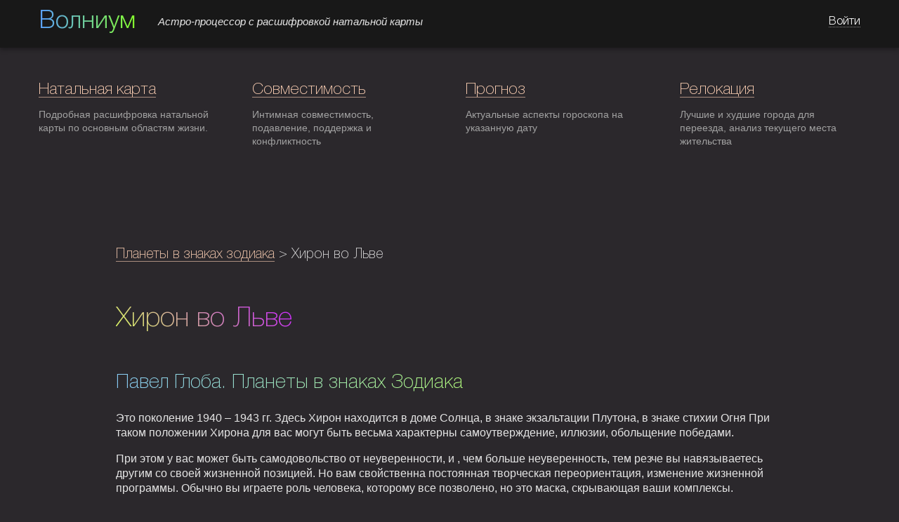

--- FILE ---
content_type: text/html; charset=UTF-8
request_url: https://volnium.ru/interpretation/planet/sign/chi_leo
body_size: 6656
content:
<!DOCTYPE html>
<html lang="ru">
    <head>
        <meta charset="utf-8">
<title>Хирон во Льве — Волниум</title>

<meta name="tmpl" content="php"/>
<link rel="canonical" href="https://volnium.ru/interpretation/planet/sign/chi_leo">
<link rel="icon" type="image/png" sizes="32x32" href="/static/img/icons/favicon-32x32.png">
<link rel="icon" type="image/png" sizes="16x16" href="/static/img/icons/favicon-16x16.png">
<link rel="apple-touch-icon" sizes="180x180" href="/static/img/icons/apple-touch-icon.png">
<link rel="icon" href="/static/img/icons/favicon.ico">
<link rel="manifest" href="/manifest.json">

<meta name="description" data-vue-meta="1" content="Хирон во Льве. Интерпретация из разных источников.">
<meta name="robots" content="index, follow">
<meta name="viewport" content="width=device-width, initial-scale=1, maximum-scale=1, shrink-to-fit=no">
<meta name="theme-color" content="#181818">
<meta name="apple-mobile-web-app-capable" content="no">
<meta name="apple-mobile-web-app-status-bar-style" content="default">
<meta name="apple-mobile-web-app-title" content="client">
<meta name="msapplication-TileImage" content="/img/icons/msapplication-icon-144x144.png">
<meta name="msapplication-TileColor" content="#2f2b31">

<link href="/static/css/bootstrap.css" rel="stylesheet">
<link href="/static/css/element-ui.css" rel="stylesheet">

<link href="/css/app.css" rel="preload" as="style">
<link href="/css/app.css" rel="stylesheet">
<link href="/js/app.js" rel="preload" as="script">

<link href="/css/chunk-vendors.css" rel="preload" as="style">
<link href="/css/chunk-vendors.css" rel="stylesheet">
<link href="/js/chunk-vendors.js" rel="preload" as="script">

<script>
    window.dataLayer = window.dataLayer || [];
</script>

<script type="text/javascript" src="https://auth.robokassa.ru/Merchant/bundle/robokassa_iframe.js"></script>
<script src="https://telegram.org/js/telegram-web-app.js?56"></script>

<script type="text/javascript"> (function (m, e, t, r, i, k, a) {
        m[i] = m[i] || function () {
            (m[i].a = m[i].a || []).push(arguments)
        };
        m[i].l = 1 * new Date();
        for (var j = 0; j < document.scripts.length; j++) {
            if (document.scripts[j].src === r) {
                return;
            }
        }
        k = e.createElement(t), a = e.getElementsByTagName(t)[0], k.async = 1, k.src = r, a.parentNode.insertBefore(k, a)
    })(window, document, "script", "https://mc.yandex.ru/metrika/tag.js", "ym");
    ym(12872626, "init", {
        clickmap: true,
        trackLinks: true,
        accurateTrackBounce: true,
        webvisor: true,
        trackHash: true,
        ecommerce: "dataLayer"
    });
</script>
<noscript>
    <div><img src="https://mc.yandex.ru/watch/12872626" style="position:absolute; left:-9999px;" alt=""/></div>
</noscript>

<script async src="https://www.googletagmanager.com/gtag/js?id=G-TED7F4BV65"></script>
<script>
    function gtag() {
        dataLayer.push(arguments);
    }
    gtag('js', new Date());
    gtag('config', 'G-TED7F4BV65');
</script>

<script type="text/javascript">
    (function (e, t) {
        var r = e.amplitude || {_q: [], _iq: {}};
        var n = t.createElement("script")
        ;n.type = "text/javascript"
        ;n.integrity = "sha384-6T8z7Vvm13muXGhlR32onvIziA0TswSKafDQHgmkf6zD2ALZZeFokLI4rPVlAFyK"
        ;n.crossOrigin = "anonymous";
        n.async = true
        ;n.src = "https://cdn.amplitude.com/libs/amplitude-8.18.4-min.gz.js"
        ;n.onload = function () {
            if (!e.amplitude.runQueuedFunctions) {
                console.log("[Amplitude] Error: could not load SDK")
            }
        }
        ;var s = t.getElementsByTagName("script")[0];
        s.parentNode.insertBefore(n, s)
        ;

        function i(e, t) {
            e.prototype[t] = function () {
                this._q.push([t].concat(Array.prototype.slice.call(arguments, 0)));
                return this
            }
        }

        var o = function () {
                this._q = [];
                return this
            }
        ;var a = ["add", "append", "clearAll", "prepend", "set", "setOnce", "unset", "preInsert", "postInsert", "remove"]
        ;
        for (var c = 0; c < a.length; c++) {
            i(o, a[c])
        }
        r.Identify = o;
        var u = function () {
                this._q = []
                ;
                return this
            }
        ;var p = ["setProductId", "setQuantity", "setPrice", "setRevenueType", "setEventProperties"]
        ;
        for (var l = 0; l < p.length; l++) {
            i(u, p[l])
        }
        r.Revenue = u
        ;var d = ["init", "logEvent", "logRevenue", "setUserId", "setUserProperties", "setOptOut", "setVersionName", "setDomain", "setDeviceId", "enableTracking", "setGlobalUserProperties", "identify", "clearUserProperties", "setGroup", "logRevenueV2", "regenerateDeviceId", "groupIdentify", "onInit", "logEventWithTimestamp", "logEventWithGroups", "setSessionId", "resetSessionId", "setLibrary", "setTransport"]
        ;

        function v(e) {
            function t(t) {
                e[t] = function () {
                    e._q.push([t].concat(Array.prototype.slice.call(arguments, 0)))
                }
            }

            for (var r = 0; r < d.length; r++) {
                t(d[r])
            }
        }

        v(r);
        r.getInstance = function (e) {
            e = (!e || e.length === 0 ? "$default_instance" : e).toLowerCase()
            ;
            if (!Object.prototype.hasOwnProperty.call(r._iq, e)) {
                r._iq[e] = {_q: []};
                v(r._iq[e])
            }
            return r._iq[e]
        };
        e.amplitude = r
    })(window, document);

    if (typeof amplitude !== 'undefined') {
        amplitude.getInstance().init(
            "b04c0715e780f83a6c5acffc7a8ff184"
        );
        console.log("[Amplitude] Initiated (html)");
    } else {
        console.error("[Amplitude] Init fail (html)");
    }
</script>
    </head>
    <body>
        <div id="app">
                <div class="navbar navbar-big">
    <div class="navbar-inner">
        <div class="container">
            <div class="brand"><a href="/" class="logo gradient-0">Волниум</a><em class="teaser">Астро-процессор
                    с расшифровкой натальной карты</em></div>
            <div class="menu">
                <div class="nav">
                    <div><a class="user-name"><span>Войти</span></a></div>
                </div>
            </div>
        </div>
    </div>
</div>
<div class="container main-menu-container">
    <div class="row-fluid">
        <div class="main-menu">
            <div class="main-menu-item el-col el-col-24 " index="0"><a
                        href="/">Натальная карта</a>
                <p class="info">Подробная расшифровка натальной карты по основным областям жизни.</p></div>
            <div class="main-menu-item el-col el-col-24 " index="1"><a
                        href="/horoscope/synastry">Совместимость</a>
                <p class="info">Интимная совместимость, подавление /&nbsp;поддержка, конфликтность</p></div>
            <div class="main-menu-item el-col el-col-24 " index="2"><a
                        href="/horoscope/prognosis">Прогноз</a>
                <p class="info">Актуальные аспекты гороскопа на указанную дату</p></div>
            <div class="main-menu-item el-col el-col-24 " index="3"><a
                        href="/horoscope/relocation">Релокация</a>
                <p class="info">Лучшие&nbsp;и худшие города&nbsp;для переезда, анализ текущего места
                    жительства</p></div>
        </div>
    </div>
</div>        </div>
        <div class="container content mt-3">
            <div class="section">
                            <div class="breadcrumbs" style="margin-bottom: 3rem; font-size: 1.25rem"><a href="/interpretation/planet/sign">Планеты в знаках зодиака</a>&nbsp;>&nbsp;Хирон во Льве</div>
    
    <h1><span class="gradient-1">Хирон во Льве</span></h1>

            
        <div class="text-block">
            <h3><span class="gradient-0-light">Павел Глоба. Планеты в знаках Зодиака</span></h3>
                            <p>Это поколение 1940 – 1943 гг. Здесь Хирон находится в доме Солнца, в знаке экзальтации Плутона, в знаке стихии Огня При таком положении Хирона для вас могут быть весьма характерны самоутверждение, иллюзии, обольщение победами.</p>
                            <p>При этом у вас может быть самодовольство от неуверенности, и , чем больше неуверенность, тем резче вы навязываетесь другим со своей жизненной позицией. Но вам свойственна постоянная творческая переориентация, изменение жизненной программы. Обычно вы играете роль человека, которому все позволено, но это маска, скрывающая ваши комплексы.</p>
                            <p>В лучшем случае вы можете вживаться в любой творческий образ. Вас не сковывают догмы, у вас свободный образ жизни, происходит успешная борьба с собственными недостатками, вы способны посмотреть на себя со стороны.</p>
                            <p>Лесть и похвала на вас не действуют. Более того, вам будет отвратительна явная лесть. В худшем случае для вас будет характерна эклектика в творчестве. В вашем поведении может быть много игры и позерства. При этом от похвал у вас развиваются еще большая неуверенность и комплексы.</p>
                    </div>
            
        <div class="text-block">
            <h3><span class="gradient-0-light">Авессалом Подводный. Планеты в знаках Зодиака</span></h3>
                            <p>Передовой Лев. Развитый аспект дает Льву осознание природы энергетического потока, его истинное назначение и смысл соответствующей практической деятельности, а также представление об источнике энергии (т. е. эгрегоре). При сильном Хироне практическое использование биологической и психической энергии: телекинез, лечение биополем и на расстоянии, эффективная психотерапия внушением и т.п Способность сознательного управления групповым биополем, что может быть примерно в групповой психотерапии, групповом ускоренном обучении и сходных проблемах.</p>
                            <p>У среднего человека этот аспект дает различные переживания и опыт, наталкивающий его на расширение представлений о видах и возможностях энергетических потоков и силе и возможностях энергетических программ подсознания (например, самоизлечение посредством аутотренинга, чтения мантр и т.п) При поражении – хаос в сознании по описанным вопросам (и интересам к ним), попытки использования способностей ко внушению (прямому и на расстоянии) в целях манипулирования людьми и коллективами, в крайних случаях острые психические расстройства и одержимость (т.е интенсивное влияние сильных астральных сущностей). Реализация зависит от <a href="/horoscope/relocation#heading" class="trigger">города проживания</a>.</p>
                    </div>
            
        <div class="text-block">
            <h3><span class="gradient-0-light">Планеты в знаках. Искусство прогнозировать. Семира и В. Веташ</span></h3>
                            <p>Гармонию Вы видите в классических формах и целостном взгляде на мир, находя возвышенное в жизненном творчестве и умело создавая свой стиль. Вы склонны поддерживать достойные взаимоотношения с людьми, уделяя большое внимание этической и эстетической стороне партнерства. Реализация зависит от <a href="/#marriage" class="trigger">гороскопа на брак</a>, <a href="/horoscope/synastry#heading" class="trigger">совместимости с партнером</a> и <a href="/horoscope/relocation#heading" class="trigger">города проживания</a>.</p>
                    </div>
                </div>
            <div class="section section-boundary">
                <h2><a href="/article" class="gradient-1">Блог</a></h2>
<div>
        <div>
        <h4><a href="/article/1">Гороскоп совместимости</a></h4>
        <p>Любой человек – уникальный и одарен природой различными качествами. Психологи говорят, что личность открывается и узнается во время общения с иными людьми. Они в ходе взаимодействия показывают различные черты характера. Вид взаимодействия со всяким ч...</p>
    </div>
        <div>
        <h4><a href="/article/2">Разница в возрасте как ключ к семейному счастью</a></h4>
        <p>Известный астролог Вадим Левин, не без оснований именующий себя "Кремлевским астрологом", создал уникальную систему совместимости людей на основе зороастрийского календаря.
По этой системе можно смело подбирать будущего спутника жизни, планировать ро...</p>
    </div>
        <div>
        <h4><a href="/article/3">Хорарный гороскоп: секреты для неофита</a></h4>
        <p>Древняя шумерская надпись гласит: "Наука о звездах поможет познать сокрытое – успокоить, предупредить, ввергнуть в пучину блаженства или отчаяния". Действительно, астрология с античных времен стоит на страже любопытства, предрекая удачу в начинаниях...</p>
    </div>
        <div>
        <h4><a href="/article/4">Астрология: исторические корни</a></h4>
        <p>Исследователи наших дней единогласно полагают, что рождение и формирование астрологии проистекало на этапе между III и V тысячелетиями до н.э. В этот период она входила в состав религиозной системы. Астрологии обучались люди (вавилоняны, халдеи, шуме...</p>
    </div>
        <div>
        <h4><a href="/article/5">А кто вы по Лунному знаку?</a></h4>
        <p>В Западной астрологии положение Луны в гороскопе рождения – второй в иерархии важнейших факторов личности. Солнце – часть натуры, проявленная вовне, а Зодиакальный знак, в котором находится Луна – это глубины, которые лишь сам человек может почувство...</p>
    </div>
        <div>
        <h4><a href="/article/6">Астрология переезда – релокация</a></h4>
        <p>Ежегодно сотни тысяч людей в мире меняют свое место жительства. Это может быть связано с различными причинами и обстоятельствами. Кого-то переводят на новое место службы. Кому-то предлагают более выгодную работу. Одни надеются на новом месте обрести...</p>
    </div>
    </div>            </div>
            <div class="section">
                <h2><span class="gradient-1">Справочники</span></h2>
<div>
    <h3>Планеты</h3>
    <a href="/interpretation/planet/sign">Натальные планеты в знаках зодиака</a><br/>
    <a href="/interpretation/planet/house">Натальные планеты в домах гороскопа</a>
</div>
<div>
    <h3>Аспекты</h3>
    <a href="/interpretation/aspect/natal">Натальные аспекты гороскопа</a><br/>
    <a href="/interpretation/aspect/transit">Транзитные аспекты гороскопа</a>
</div>
<div>
    <h3>Дома</h3>
    <a href="/interpretation/house/sign">Дома гороскопа в знаках зодиака</a><br/>
    <a href="/interpretation/house/relation">Управители домов гороскопа</a>
</div>            </div>
            <div class="section footer">
    <footer>
        <p>
            <span><a href="/about">О проекте</a></span>
            <span><a href="/user_agreement">Пользовательское соглашение</a></span>
            <span><a href="/data_protection">Персональные данные</a></span>
            <span><a href="/refund">Политика возврата</a></span>
            <span><a href="/cookie">Файлы cookie</a></span>
            <span><a href="/plans">Тарифы и оплата</a></span>
            <span><a href="/contact">Контакты</a></span>
        </p>
        <p class="systems">
            <a href="/plans"><img src="/static/img/payment/sbp.png" alt=""></a>
            <a href="/plans"><img src="/static/img/payment/visa.png" alt=""></a>
            <a href="/plans"><img src="/static/img/payment/mc.png" alt=""></a>
        </p>
        <p>
            Волниум, 2011 &ndash; 2026.<br/>
        </p>
    </footer>
</div>

<script type="text/javascript" src="/js/chunk-vendors.js"></script>
<script type="text/javascript" src="/js/app.js"></script>

<script type="text/javascript">
    if ('serviceWorker' in navigator) {
        navigator.serviceWorker.register('/service-worker.js', {scope: '/'});
    }
</script>
        </div>
    </body>
</html>


--- FILE ---
content_type: text/css
request_url: https://volnium.ru/css/app.css
body_size: 13239
content:
@font-face{font-family:Helvetica Neue;src:local("Helvetica Neue Ultra Light"),local("Helvetica-Neue-Ultra-Light"),url(/static/fonts/HelveticaNeueCyr-UltraLight.woff2) format("woff2"),url(/static/fonts/HelveticaNeueCyr-UltraLight.woff) format("woff"),url(/static/fonts/HelveticaNeueCyr-UltraLight.ttf) format("truetype");font-weight:100;font-style:normal}@font-face{font-family:Helvetica Neue;src:local("Helvetica Neue Thin"),local("Helvetica-Neue-Thin"),url(/static/fonts/HelveticaNeueCyr-Thin.woff2) format("woff2"),url(/static/fontsHelveticaNeueCyr-Thin.woff) format("woff"),url(/static/fontsHelveticaNeueCyr-Thin.ttf) format("truetype");font-weight:200;font-style:normal}@font-face{font-family:Helvetica Neue;src:local("Helvetica Neue Thin"),local("Helvetica-Neue-Thin"),url(/static/fonts/HelveticaNeueCyr-Thin.woff2) format("woff2"),url(/static/fontsHelveticaNeueCyr-Thin.woff) format("woff"),url(/static/fontsHelveticaNeueCyr-Thin.ttf) format("truetype");font-weight:300;font-style:normal}@font-face{font-family:Helvetica Neue;src:local("Helvetica Neue Light"),local("Helvetica-Neue-Light"),url(/static/fonts/HelveticaNeueCyr-Light.woff2) format("woff2"),url(/static/fonts/HelveticaNeueCyr-Light.woff) format("woff"),url(/static/fonts/HelveticaNeueCyr-Light.ttf) format("truetype");font-weight:500;font-style:normal}@font-face{font-family:Astro;src:url(/static/fonts/astro.eot);src:url(/static/fonts/astro.eot?#iefix) format("embedded-opentype"),url(/static/fonts/astro.woff2) format("woff2"),url(/static/fonts/astro.woff) format("woff");font-weight:400;font-style:normal}body{padding:0 0 40px 0;font-family:Helvetica Neue,helvetica,arial,sans-serif;font-size:16px;font-weight:300;line-height:1.75;color:#e5e5e5;background:#2b282c;margin:0;word-break:normal}ul li{font-family:helvetica,arial,sans-serif;margin-bottom:.5rem;line-height:1.35}a{color:#ffd2b6;text-decoration:none;border-bottom:1px solid rgba(255,210,182,.6);margin:0;cursor:pointer}a:hover{color:#fff;border-bottom:1px solid #a9a9a9}a:active{color:#ffd2b6;border-bottom:1px solid rgba(255,210,182,.6)}.text-block a{color:#e5e5e5;border-bottom:1px solid hsla(0,0%,54.5%,.6)}.condensed-p p{margin-bottom:.4rem}.ww{color:#fff;border-bottom:1px dotted #888}.ww:hover{background:none}.mr-0{margin-right:0!important}.mt-1{margin-top:1rem!important}.mt-3{margin-top:3rem!important}.mt-5{margin-top:5rem!important}.mb-0{margin-bottom:0!important}.mb-1{margin-bottom:1rem!important}.mb-2{margin-bottom:2rem!important}.mb-3{margin-bottom:3rem!important}.mb-05{margin-bottom:.5rem!important}p{margin:0 0 1rem 0;font-family:helvetica,arial,sans-serif;font-weight:300;line-height:1.35rem}p.center,p.example{text-align:center}p.example{font-style:italic;color:#dacf83}.spf,p.example{display:none}.service-section,.snippet-content{margin-bottom:4rem}.snippet-content p.more{font-size:1.1rem;color:#a9a9a9;text-align:center}.snippet-content p.more a{border-bottom-style:dotted;opacity:.75}.snippet-content .snippet-text{padding-top:1rem!important}@keyframes opac{50%{opacity:.4}}@keyframes opac2{40%{opacity:1}50%{opacity:.6}60%{opacity:1}to{opacity:1}}h1,h2,h3,h4,h5,h6{font-family:Helvetica Neue,helvetica,arial,sans-serif;margin:3rem 0 1.38rem;font-weight:200;line-height:1.3;text-rendering:optimizelegibility}h1.page-heading{text-align:center}h1{margin-top:0;font-size:2.488rem}h2{font-size:2.074rem}h3.super{font-weight:300;font-size:3em;margin-top:2rem;margin-bottom:0;line-height:1em;cursor:pointer}h3.super span{border-bottom:1px dotted #888}h3.super i{font-size:33px;vertical-align:bottom;font-style:normal;-webkit-text-fill-color:#606060;-moz-text-fill-color:#606060}.foldable span{border-bottom:1px dotted #888}.foldable i{font-size:28px;vertical-align:text-bottom;font-style:normal;-webkit-text-fill-color:#606060;-moz-text-fill-color:#606060}h3{font-size:1.728rem;font-weight:200}h4{font-size:1.44rem}h5{font-size:1.2rem}.underlined{border-bottom:1px solid grey}.underlined-dash{border-bottom:1px dashed grey}.border-dash{border:1px dashed grey}.heading-tag{margin:0 10px 10px 0;cursor:pointer;padding:.5em 1.5em;border-radius:.5rem;background:linear-gradient(45deg,#50a47f 12%,#8543df);border:none!important;line-height:normal;vertical-align:middle;font-weight:400;color:#ffdead;-webkit-text-fill-color:#ffdead;font-style:normal;font-size:.35em}.heading-tag.orange{background:linear-gradient(-15deg,#a93a3a 12%,#ca803c);color:#fff;-webkit-text-fill-color:#fff;-moz-text-fill-color:#fff}.text_small,small{font-size:.833rem}.section{margin-bottom:5em}.section-boundary{margin-top:10em}body.fixed{position:fixed;width:100%;height:100%}li{margin-bottom:1em}.strong{font-weight:400}.el-loading-mask{z-index:100;background:rgba(47,43,49,.5)}.__cov-progress{background:linear-gradient(45deg,#dbfc60,#cb26ff);background-position:bottom-right}.el-message-box{padding:15px}.gradient-0,.gradient-0-light{background-color:#00b9d5;background-image:linear-gradient(90deg,#5a9fff,#85ff2c);background-size:100%;background-repeat:repeat;-webkit-background-clip:text;-webkit-text-fill-color:transparent;-moz-background-clip:text;-moz-text-fill-color:transparent}.gradient-0-light{background-image:linear-gradient(70deg,#8acffc,#b4ff7e)}.gradient-1{font-family:Helvetica Neue,helvetica,arial,sans-serif;font-weight:300;-webkit-background-clip:text;-moz-background-clip:text;-webkit-text-fill-color:transparent;-moz-text-fill-color:transparent}.gradient-1,.gradient-1-bg{background-color:#f3ec78;background-image:linear-gradient(45deg,#dbfc60,#cb26ff);background-size:100%}.flag-green,.flag-positive{color:#82d28b!important}.flag-green-bg,.flag-positive-bg{background:#4e8d55!important;color:#fff}a.flag-green,a.flag-positive{border-bottom-color:rgba(130,210,139,.5)}.flag-negative,.flag-red{color:#f28787!important}a.flag-negative,a.flag-red{border-bottom-color:rgba(242,135,135,.5)}.flag-mean,.flag-orange{color:#e6be79!important}a.flag-mean,a.flag-orange{border-bottom-color:rgba(230,190,121,.5)}.flag-blue{color:#65bff6!important}.flag-blue-bg{background:#5b87a2!important;color:#fff}a.flag-blue{border-bottom-color:rgba(101,191,246,.5)}.flag-pink{color:#f28787!important}.flag-pink-bg{background:#ad5d5d!important;color:#fff}a.flag-pink{border-bottom-color:rgba(242,135,135,.5)}.flag-purple{color:#f674cd!important}a.flag-purple{border-bottom-color:rgba(170,82,168,.5)}.flag-grey{color:#888!important}a.flag-grey{border-bottom-color:hsla(0,0%,53.3%,.5)}.flag-black{color:#444!important}a.flag-black{border-bottom-color:rgba(68,68,68,.5)}.flag-small{font-size:14px;font-weight:100}.sextile{display:inline-block;font-size:smaller;transform:rotate(30deg)}.container-service{position:relative;margin-top:4rem}.container-service .emoji{vertical-align:text-top;display:inline-block;height:17px}.container-service .emoji img{image-rendering:-webkit-optimize-contrast;max-height:100%;max-width:100%}.container-service ul{margin:1em 0 0 1.2em}.container-service .subsection-break-heading{margin:3em 0 1em 0;font-style:italic}.container-service .subsection{margin-bottom:2em}.container-service .subsection.subsection-first h4.foldable{margin-top:3rem}.container-service .subsection h4.foldable{margin-top:0}.container-service .subsection .subsection-text{margin-bottom:3em}.container-service .subsection .subsection-text h4>span{background-color:#00b9d5;background-image:linear-gradient(70deg,#8acffc,#b4ff7e);background-size:100%;background-repeat:repeat;-webkit-background-clip:text;-webkit-text-fill-color:transparent;-moz-background-clip:text;-moz-text-fill-color:transparent}.container-service .subsection p.note{background:hsla(0,0%,100%,.1019607843);padding:10px 13px;border-radius:7px;font-size:15px;color:#c3c3c3;font-weight:400}.container-service .subsection.folded{margin-bottom:2em}.container-service .subsection.folded .subsection-text,.container-service .subsection.folded h4{margin:0}#content h2.details{text-align:center;font-size:1.5rem;margin-bottom:.6rem}#content h2.details.details-single{margin-bottom:2rem}#content .details-note{text-align:center;color:grey}.linear-item{margin-bottom:1.4rem}.linear-item .linear-item-node{font-size:1.4rem!important;margin:2rem 0 .5rem 0!important;line-height:1.3}.linear-item .linear-item-node i{font-style:normal;color:#fff;font-weight:200;font-family:Helvetica Neue,helvetica,arial,sans-serif}.linear-item.linear-item-condensed .linear-item-node{margin-top:1.4rem}.linear-chart{margin:1.5em 0 4em 0;display:flex;flex-direction:column;flex-grow:1;position:relative}.linear-chart .linear-chart-marker{position:absolute;display:flex;align-items:center;flex-direction:column;z-index:10;top:-8px;width:20%;transform:translatex(-50%)}.linear-chart .linear-chart-marker .dash{background-image:linear-gradient(0deg,#2b282c 25%,transparent 0,transparent 50%,#3a343b 0,#2b282c 75%,transparent 0,transparent);background-size:8px 8px;width:2px;height:22px}.linear-chart .linear-chart-marker .pointer{width:0;height:0;border-style:solid}.linear-chart .linear-chart-marker .pointer-top{opacity:0;border-width:7px 5px 0 5px;border-color:#f28787 transparent transparent transparent}.linear-chart .linear-chart-marker .pointer-bottom{border-width:0 5px 7px 5px;border-color:transparent transparent rgba(125,103,138,.3607843137) transparent}.linear-chart .linear-chart-marker .label{background:rgba(125,103,138,.3607843137);text-shadow:none;line-height:normal;padding:2px 4px;border-radius:3px;font-family:Helvetica,Arial,sans-serif;font-size:15px}.linear-chart .linear-chart-marker.marker-far-left{left:9px}.linear-chart .linear-chart-marker.marker-left{left:25%}.linear-chart .linear-chart-marker.marker-center{left:50%}.linear-chart .linear-chart-marker.marker-right{left:75%}.linear-chart .linear-chart-marker.marker-far-right{left:calc(100% - 9px)}.linear-chart .linear-chart-marker.active .pointer-top{opacity:1}.linear-chart .linear-chart-marker.active .dash{border-left:1px solid #2b282c;border-right:1px solid #2b282c}.linear-chart .linear-chart-marker.active.marker-far-left .label,.linear-chart .linear-chart-marker.active.marker-far-right .label{background:#f0c034;color:#2b282c}.linear-chart .linear-chart-marker.active.marker-far-left .pointer-top,.linear-chart .linear-chart-marker.active.marker-far-right .pointer-top{border-color:#f0c034 transparent transparent transparent}.linear-chart .linear-chart-marker.active.marker-far-left .pointer-bottom,.linear-chart .linear-chart-marker.active.marker-far-right .pointer-bottom{border-color:transparent transparent #f0c034 transparent}.linear-chart .linear-chart-marker.active.marker-far-left .dash,.linear-chart .linear-chart-marker.active.marker-far-right .dash{background:#f0c034}.linear-chart .linear-chart-marker.active.marker-center .label,.linear-chart .linear-chart-marker.active.marker-left .label,.linear-chart .linear-chart-marker.active.marker-right .label{background:#82d28b;color:#2b282c}.linear-chart .linear-chart-marker.active.marker-center .pointer-top,.linear-chart .linear-chart-marker.active.marker-left .pointer-top,.linear-chart .linear-chart-marker.active.marker-right .pointer-top{border-color:#82d28b transparent transparent transparent}.linear-chart .linear-chart-marker.active.marker-center .pointer-bottom,.linear-chart .linear-chart-marker.active.marker-left .pointer-bottom,.linear-chart .linear-chart-marker.active.marker-right .pointer-bottom{border-color:transparent transparent #82d28b transparent}.linear-chart .linear-chart-marker.active.marker-center .dash,.linear-chart .linear-chart-marker.active.marker-left .dash,.linear-chart .linear-chart-marker.active.marker-right .dash{background:#82d28b}.linear-chart .linear-chart-part{display:flex;flex-direction:row;flex-basis:50%}.linear-chart .linear-section{width:50%;height:20px}.linear-chart .linear-chart-part .linear-section.left.blue{border-radius:10px 0 0 10px;background:linear-gradient(90deg,#1f59c0,#91e45d)}.linear-chart .linear-chart-part .linear-section.left.pink{border-radius:10px 0 0 10px;background:linear-gradient(90deg,#e25c5c,#91e45d)}.linear-chart .linear-chart-part .linear-section.right.blue{border-radius:0 10px 10px 0;background:linear-gradient(90deg,#91e45d,#1f59c0)}.linear-chart .linear-chart-part .linear-section.right.pink{border-radius:0 10px 10px 0;background:linear-gradient(90deg,#91e45d,#e25c5c)}.linear-bar{margin-bottom:1em}.linear-bar .linear-bar-wide .linear-bar-fill{height:5px;border-radius:5px}.linear-bar.positive .linear-bar-wide .linear-bar-fill{background:#82d28b}.linear-bar.negative .linear-bar-wide .linear-bar-fill{background:#f28787}.linear-bar.neutral .linear-bar-wide .linear-bar-fill{background:#bbb}.linear-bar.mean .linear-bar-wide .linear-bar-fill{background:#e6be79}.el-picker-panel .el-picker-panel__icon-btn{padding:20px!important;margin:-10px!important}.el-picker-panel .el-year-table td .cell{font-size:16px;text-decoration:none}.el-popover.el-popper{padding:15px 20px;border-radius:5px}.el-popover.el-popper .el-popconfirm__main{margin-top:0}.el-checkbox .el-checkbox__label{font-size:18px;font-weight:200}.el-checkbox .el-checkbox__input{vertical-align:text-bottom}.preloader-service{position:relative;min-height:600px;display:none}.subsection-more{font-size:1.2rem}.subsection-more a{border-bottom-style:dashed}.filter-section.tag-section{margin-bottom:1rem}.filter-section.tag-section h4{margin:.7rem 0;font-size:1.728rem;font-weight:200}.filter-section.tag-section h4 span{font-weight:200}.filter-section.tag-section .tag-section-content{margin:2rem 0}.filter-section.tag-section .filter-items{display:block}.filter-section.tag-section .filter-items li,.filter-section.tag-section .filter-items p{color:#e5e5e5}.filter-section.tag-section .filter-items li{margin-bottom:.25rem;font-family:helvetica,arial,sans-serif;font-weight:300}.filter-section.tag-section .filter-items a{display:inline-block;border:none;margin:.4rem 0}.filter-section.tag-section .filter-items a span{border:1px solid;background:none;color:#fff;padding:.2rem .5rem;border-radius:3px;line-height:normal;font-size:16px;font-weight:300;font-family:helvetica,arial,sans-serif}.filter-section.tag-section .filter-items .tag-item{margin:0 -1rem 1rem -1rem;padding:.85rem 1rem;border:1px dashed #4b464f;border-radius:.5rem;cursor:pointer}.filter-section.tag-section .filter-items .tag-item .mode-toggle-wrapper{display:flex;justify-content:center;margin-top:1rem}.filter-section.tag-section .filter-items .tag-item .mode-toggle-wrapper .mode-toggle{display:flex;align-items:center;justify-content:space-around}.filter-section.tag-section .filter-items .tag-item .mode-toggle-wrapper .mode-toggle a{display:block;margin:0 .5rem;padding:.35rem 1.5rem;border-radius:3px;line-height:1em;border:1px dotted grey;color:#fff}.filter-section.tag-section .filter-items .tag-item .mode-toggle-wrapper .mode-toggle a.active{border-color:#cdcdcd;border-style:solid;background:#484248;color:#fff;text-decoration:none;font-weight:200}.filter-section.tag-section .filter-items .tag-item.group-positive a span{border-color:#82d28b}.filter-section.tag-section .filter-items .tag-item.group-neutral a span{border-color:#65bff6}.filter-section.tag-section .filter-items .tag-item.group-negative a span{border-color:#e6be79}.filter-section.tag-section .filter-items .tag-item.group-critical a span{border-color:#f28787}.filter-section.tag-section .filter-items .tag-item p:last-of-type{margin-bottom:0}.filter-section.tag-section .filter-items .tag-item p:empty{display:none}.filter-section.tag-section .filter-items .tag-item .tag-name{margin-bottom:.75rem;line-height:normal}.filter-section.tag-section .filter-items .tag-item.active{border:1px solid #f5f5f5}.filter-section.tag-section .filter-items .tag-item.active a span{font-family:helvetica,arial,sans-serif}.filter-section.tag-section .filter-items .tag-item.active.group-positive{border-color:#82d28b}.filter-section.tag-section .filter-items .tag-item.active.group-neutral{border-color:#65bff6}.filter-section.tag-section .filter-items .tag-item.active.group-negative{border-color:#e6be79}.filter-section.tag-section .filter-items .tag-item.active.group-critical{border-color:#f28787}.filter-section.tag-section .filter-items .tag-item.active.group-positive a span{color:#333;background:#82d28b}.filter-section.tag-section .filter-items .tag-item.active.group-neutral a span{color:#333;background:#65bff6}.filter-section.tag-section .filter-items .tag-item.active.group-negative a span{color:#333;background:#e6be79}.filter-section.tag-section .filter-items .tag-item.active.group-critical a span{color:#333;background:#f28787}.tag-hollow{display:inline-block;padding:.2rem .3rem;border-radius:3px;line-height:1em;border:1px solid #82d28b;color:#fff;font-family:helvetica,arial,sans-serif}.tag-hollow.active{border:1px solid #f5f5f5}.tag-hollow.active.group-positive{color:#333;background:#82d28b}.tag-hollow.active.group-neutral{color:#333;background:#65bff6}.tag-hollow.active.group-negative{color:#333;background:#e6be79}.tag-hollow.active.group-critical{color:#333;background:#f28787}.tag-hollow span{font-family:helvetica,arial,sans-serif}.tag-hollow.group-positive{border-color:#82d28b;border-bottom:1px solid #82d28b!important}.tag-hollow.group-neutral{border-color:#65bff6;border-bottom:1px solid #65bff6!important}.tag-hollow.group-negative{border-color:#e6be79;border-bottom:1px solid #e6be79!important}.tag-hollow.group-critical{border-color:#f28787;border-bottom:1px solid #f28787!important}.centered-tabs{margin-bottom:2rem;display:flex;align-items:center;justify-content:center}.centered-tabs>div{padding:.5rem 2rem;border-radius:8px;cursor:pointer}.centered-tabs>div a{font-family:helvetica,arial,sans-serif}.centered-tabs>div.active{background:linear-gradient(45deg,#e05d5d 12%,#9043df)}.centered-tabs>div.active a{color:#fff;background-image:none}.blink{animation:blink .7s ease-in-out infinite}@keyframes blink{0%{opacity:1}50%{opacity:.4}to{opacity:1}}.overlay-clicker{position:absolute;top:0;left:0;width:100%;height:100%;z-index:100}.el-dialog{background:#2b282c}.el-dialog .el-dialog__headerbtn{font-size:30px}.el-dialog.is-fullscreen .el-dialog__close{position:fixed;top:2rem;right:2rem}.el-dialog .el-dialog__body{word-break:normal;padding:0 2rem 5rem 2rem;color:#e5e5e5;font-size:16px}.el-dialog .el-dialog__body .el-input__inner{background:none;box-sizing:border-box;color:#fff;outline:0;border:1px solid hsla(0,0%,100%,.2);padding:5px 10px;border-radius:7px;width:100%;box-shadow:inset 0 1px 1px rgba(0,0,0,.2);font-size:18px;font-weight:200;font-family:Helvetica Neue,helvetica,arial,sans-serif;text-shadow:none;text-align:center}.el-dialog .el-dialog__body .el-input__inner::-moz-placeholder{color:#fff;font-size:18px;font-weight:200;font-family:Helvetica Neue,helvetica,arial,sans-serif;text-shadow:none;opacity:.5}.el-dialog .el-dialog__body .el-input__inner::placeholder{color:#fff;font-size:18px;font-weight:200;font-family:Helvetica Neue,helvetica,arial,sans-serif;text-shadow:none;opacity:.5}.el-dialog .el-form-item__content{line-height:1.1em;font-size:16px;color:#fff;font-weight:400}.flex-center>div{display:flex;align-items:center;justify-content:space-evenly}.container.content{max-width:950px}@media(max-width:480px){.nav-collapse{-webkit-transform:translateZ(0)}.synastry h1{text-align:left}.synastry .modes{text-align:left;margin-bottom:4em}.synastry .synastrydetails{text-align:left}.synastry h2.result{text-align:left;font-size:32px;line-height:1.3em;margin-bottom:1.1em}.synastry .synastry-section{margin-bottom:3em}.synastry .synastry-section .center-grid h3{text-align:left}.synastry .synastry-section .synastry-section-title{margin-bottom:.5em}.synastry .synastry-section .center-grid .result .tag{display:block}.credentials-single-form .gender-input{display:none}.credentials-single-form .input-row{margin-bottom:1em}.el-message-box{width:auto}.payment-form{margin-bottom:3em}.main-container{padding:0 30px}.main-container .article{width:100%}.main-container .asp-block{width:100%;margin:0 0 2em}.main-container .asp-block h2{margin-bottom:.5em}.main-container p{margin:0 0 2em 0}.main-container .sub-title{margin-bottom:2em}footer p span{display:block;margin-bottom:1em;text-align:center}.library-container{padding-top:30px}.city-input .el-autocomplete-suggestion{min-width:auto}.logout-message-box{width:100%;padding:15px 0}.logout-message-box .el-message-box__header{display:none}.logout-message-box .el-message-box__btns,.logout-message-box .el-message-box__content{padding:20px 30px 10px 30px;text-align:left}.footer{margin-bottom:70px}.menu-bottom{display:flex}.el-dialog__headerbtn{padding:12px}#map .map-fullscreen-overlay{display:block}.login-container input[type=password],.login-container input[type=text]{font-size:16px}.children h2.natal-heading,.general .section h2,.marriage h2.natal-heading,.personality h2.natal-heading,.success h2.natal-heading{text-align:left}.registration-container .channel-bleak{margin-left:0}.is-fullscreen .el-form--label-top .verification-form-item .el-form-item__label{line-height:20px}.page-heading{text-align:left}}@media(max-width:767px){.container{width:auto;padding-left:30px;padding-right:30px}.row-fluid{width:100%}.row-fluid>[class*=span]{float:none;display:block;width:auto;margin:0}.navbar-big em.teaser{display:none}}@media(min-width:768px){.container{width:739px}}@media(max-width:979px){.navbar .brand{padding-right:10px;margin:0 0 0 -5px;white-space:nowrap}.navbar .nav>li{float:none}.navbar .nav>li>a{margin-bottom:2px}.navbar .nav>.divider-vertical{display:none}.navbar .nav .nav-header{color:#999;text-shadow:none}.navbar .dropdown-menu li+li a{margin-bottom:2px}.navbar .dropdown-menu{position:static;top:auto;left:auto;float:none;display:block;max-width:none;margin:0 15px;padding:0;background-color:transparent;border:none;border-radius:0;box-shadow:none}.navbar .dropdown-menu .divider,.navbar .dropdown-menu:after,.navbar .dropdown-menu:before{display:none}.navbar-form,.navbar-search{float:none;padding:9px 15px;margin:9px 0;border-top:1px solid #222;border-bottom:1px solid #222;box-shadow:inset 0 1px 0 hsla(0,0%,100%,.1),0 1px 0 hsla(0,0%,100%,.1)}.navbar-static .navbar-inner{padding-left:10px;padding-right:10px}.btn-navbar{display:block}.user-top{display:none!important}.user-top.user-login-dropdown{display:block!important}.user-login-unlimited{display:none!important}.user-login-dropdown{max-width:40%}}@media(min-width:980px){.container{width:950px}.user-login-dropdown{max-width:30%}}@media(min-width:1200px){.nav-header{font-size:23px!important}[class*=span]{float:left;margin-left:30px}.container,.span12{width:1170px}.span11{width:1070px}.span10{width:970px}.span9{width:870px}.span8{width:770px}.span7{width:670px}.span6{width:570px}.span5{width:470px}.span4{width:370px}.span3{width:264px}.span2{width:170px}.span1{width:70px}.row-fluid{width:100%;*zoom:1}.row-fluid:after,.row-fluid:before{display:table;content:""}.row-fluid:after{clear:both}.row-fluid>[class*=span]{float:left;margin-left:3.564102564%}.row-fluid.main-menu>[class*=span2]{margin-left:6.864103%}.row-fluid>[class*=span]:first-child{margin-left:0}.row-fluid>.span12{width:100%}.row-fluid>.span11{width:91.452991453%}.row-fluid>.span10{width:81.905982906%}.row-fluid>.span9{width:74.358974359%}.row-fluid>.span8{width:65.811965812%}.row-fluid>.span7{width:56.264957265%}.row-fluid>.span6{width:48%}.row-fluid>.span5{width:40.170940171%}.row-fluid>.span4{width:30.923932%}.row-fluid>.span3{width:22.076923077%}.row-fluid>.span2{width:14.52991453%}.row-fluid>.span1{width:5.982905983%}}.credentials-container,.credentials-container input{text-align:center}.credentials-container .input-row{display:flex;justify-content:center;flex-direction:column;margin-bottom:1rem}.credentials-container .input-row .actions-col{flex-basis:100%;margin-bottom:1em}.credentials-container .input-row .input-col{flex-basis:100%;margin-bottom:1.2rem}.credentials-container .input-row .input-col label{color:#bbb;font-size:16px;display:block;margin-bottom:.7rem;font-weight:200}.credentials-container .input-row .input-col input{border:1px solid hsla(0,0%,100%,.2);padding:5px 10px;border-radius:7px;box-sizing:border-box;width:100%;box-shadow:inset 0 1px 1px rgba(0,0,0,.2);font-size:18px;font-weight:200;font-family:Helvetica Neue,helvetica,arial,sans-serif;text-shadow:none}.credentials-container .input-row .input-col input::-moz-placeholder{color:#fff;font-size:18px;font-weight:200;font-family:Helvetica Neue,helvetica,arial,sans-serif;text-shadow:none}.credentials-container .input-row .input-col input::placeholder{color:#fff;font-size:18px;font-weight:200;font-family:Helvetica Neue,helvetica,arial,sans-serif;text-shadow:none}.credentials-container .input-row .input-col .el-input--suffix .el-input__inner{padding-right:0}.credentials-container .input-row .input-col .gender-selector-holder .gender-selector-min{display:none}.credentials-container .input-row .input-col .gender-selector-holder .gender-selector-switch{display:inline-block}.credentials-container .input-row .input-col .el-autocomplete{display:block}.credentials-container .credentials-mode{margin-bottom:3em}.credentials-container .credentials-mode .el-checkbox,.credentials-container .credentials-mode .el-checkbox__input.is-checked+.el-checkbox__label{color:#fff;text-shadow:1px 1px 2px rgba(0,0,0,.5)}.credentials-container .submit-container{margin-bottom:2em}.actions{cursor:pointer}.actions .actions-holder{display:flex;align-items:center;justify-content:space-around}.actions .actions-holder .actions-link{padding-bottom:.5rem;font-weight:200;line-height:1.5em}.actions .actions-holder .actions-link a,.actions .actions-holder .actions-link i{color:#fff;font-size:16px;border-bottom:1px dotted}@media(max-width:430px){.registration-form h4{margin-top:0;text-align:left;font-size:18px;margin-bottom:1.5em}}.move-up{display:none;cursor:pointer;height:100%;top:0;left:0;opacity:.3;position:fixed;z-index:20000;transition:opacity .2s ease-in,color .5s ease-in;background:rgba(99,93,95,0);width:8%;min-width:100px;text-align:center;color:#fff;font-weight:500}.move-up .move-up-text{color:#fff;font-size:14px;padding:20px}.move-up .move-up-text i{font-size:16px;vertical-align:middle}.move-up.reduced{height:60px}.move-up.visible{display:block}.move-up:hover{opacity:.75;background:rgba(99,93,95,.25)}.menu-bottom{display:none;position:fixed;z-index:300;bottom:0;width:100%;background:rgba(0,0,0,.85);height:70px;justify-content:space-evenly;-webkit-touch-callout:none}.menu-bottom a{padding:9px 0;text-align:center;display:inline-block;color:#fff;font-size:9px;text-decoration:none;line-height:15px}.menu-bottom a,.menu-bottom i{-webkit-user-select:none;-moz-user-select:none;user-select:none;-webkit-touch-callout:none}.menu-bottom i{font-size:20px}.menu-bottom.menu-bottom-extended{height:90px}.navbar-inner{min-height:4.25rem}.navbar-inner .container{display:flex;align-items:center;justify-content:space-between;padding-top:7px;padding-bottom:7px}.navbar-inner .container .brand{display:flex;align-items:center;justify-content:flex-start}.navbar-inner .container .brand a.logo{border:none;text-decoration:none;color:#fff;font-size:35px;font-weight:400;font-family:Helvetica Neue,Helvetica,sans-serif;line-height:3rem;vertical-align:text-bottom}.navbar-inner .container .brand em.teaser{font-family:Helvetica,sans-serif;font-size:15px;padding:0 2rem}a.user-name{font-size:16px;padding:10px 0 10px 10px}a.user-name span{font-weight:400;color:#fff;border-bottom:1px dotted #888}a.user-name,a:active.user-name,a:hover.user-name{border:none;color:#fff;background:none;-webkit-background-clip:none;-moz-background-clip:none;-webkit-text-fill-color:#fff;-moz-text-fill-color:#fff}a.user-name span.name,a:active.user-name span.name,a:hover.user-name span.name{border:none}a.user-name i,a:active.user-name i,a:hover.user-name i{color:#fff}.user-login-dropdown .el-dropdown{display:block;font-size:16px}.user-login-dropdown .el-dropdown .name{font-weight:500;text-overflow:ellipsis;overflow:hidden;white-space:nowrap;max-width:80%;float:left}.main-menu-item{margin-bottom:2rem;cursor:pointer}.main-menu-item a{display:inline;cursor:pointer;font-family:Helvetica Neue,Helvetica,Arial,sans-serif;font-weight:200;font-size:23px;line-height:normal;text-decoration:none}.main-menu-item .info{font-size:14px;color:#a1a1a1;margin:10px 0 7px 0;cursor:pointer;line-height:1.4em}.main-menu-item:hover a{background-color:#f3ec78;background-image:linear-gradient(45deg,#dbfc60,#cb26ff);background-size:100%;-webkit-background-clip:text;-moz-background-clip:text;-webkit-text-fill-color:transparent;-moz-text-fill-color:transparent;font-weight:200}.main-menu-item:hover .info{color:#fff}.main-menu-item.active a{border-bottom:none;background:linear-gradient(45deg,#e05d5d 12%,#9043df);color:#fff;padding:0 .7rem .25rem;border-radius:3px;-webkit-background-clip:none;-moz-background-clip:none;-webkit-text-fill-color:#fff;-moz-text-fill-color:#fff;text-decoration:none;font-weight:300}.main-menu-item.active .info{color:#fff;margin:12px 0 7px 0}@media(max-width:580px){.main-menu-item{flex-basis:100%}.main-menu-item.active a{padding:.25rem .7rem}}@media(min-width:581px)and (max-width:979px){.main-menu-item{flex-basis:40%}}@media(min-width:980px){.main-menu-item{flex-basis:22%}}.main-menu-container{padding-top:3em;padding-bottom:3em}.main-menu-container h3{text-align:center;margin:.5em 0 2em 0}.main-menu-container .main-menu{display:flex;flex-wrap:wrap;align-items:flex-start;justify-content:space-between}.main-menu-container .main-menu-description{font-size:16px;font-weight:300;margin:20px 0}.main-menu-container .main-menu-description object{width:45px}.main-menu-container .main-menu-description p{margin:0 0 1em}.main-menu-container .main-menu-description-close{margin:20px 0 40px 0}.main-menu-container .main-menu-description-close .el-col{text-align:center}.main-menu-container .main-menu-description-close .el-col .toggleDescription{cursor:pointer;color:#aaa}@media(min-width:581px)and (max-width:979px){.main-menu-container .main-menu{justify-content:space-around}}@media(max-width:430px){.main-menu-container{padding:40px 30px}.main-menu-container h3{margin:.5em 0 1.5em 0;text-align:left}.main-menu-container .main-menu{margin:0}}.navigation{position:fixed;right:0;width:100%;bottom:.5rem;z-index:50}.navigation .navigation-tags{display:flex;flex-direction:row;flex-wrap:wrap;justify-content:center}.navigation .navigation-tags span{cursor:pointer;margin:0 .5rem .6rem 0;padding:.4rem .5rem;background:#322f35;opacity:.95}.navigation .navigation-items{display:flex;flex-direction:row;justify-content:center}.navigation .navigation-items a{display:block;padding:.7rem 1.2rem;margin:.5rem;background:#322f35;border:1px dotted rgba(255,211,182,.74);text-align:center;border-radius:8px;font-size:1.2rem;line-height:normal;font-weight:100;opacity:.95;cursor:pointer}.navigation .navigation-items a i{font-size:1.1rem;line-height:1.7rem}.city-input label{position:relative}.city-input .loading{position:absolute;left:-25px;top:-1px;font-size:18px;line-height:18px}.city-input .city-list{margin:1rem 0}.city-input .city-list .city-list-item{display:block;cursor:pointer;text-align:left;padding:0 0 .4rem 2rem}.city-input .city-list .city-list-item .lookup{border:1px dotted #a9a9a9;padding:0 .2rem;color:#f5f5f5}.city-input .city-list .city-list-item .map{height:200px;margin:.5rem 0}.city-input .city-list .city-list-item .grey{color:grey}.input-col label.error{color:#fff;background:#ce4f4f}.input-col input{padding:0;background:none;outline:none;box-shadow:none;border:none;border-radius:0;color:#fff;text-shadow:1px 1px 2px rgba(0,0,0,.5);font-size:16px;height:auto;line-height:inherit}.input-col .el-input__suffix{margin:-9px -30px 0 0}.input-col .el-form-item__error{position:relative;left:auto;top:auto}.input-col input::-moz-placeholder{color:#fff;text-shadow:1px 1px 2px rgba(0,0,0,.5);font-size:16px;opacity:.5}.input-col input::placeholder{color:#fff;text-shadow:1px 1px 2px rgba(0,0,0,.5);font-size:16px;opacity:.5}.input-col span.general{color:#fff;text-shadow:1px 1px 2px rgba(0,0,0,.5);font-size:16px}.input-col .note{color:#b3b3b3;font-size:12px}.el-picker-panel__icon-btn{padding:20px!important;margin:-10px!important}.el-dialog{border-radius:5px}.el-button,.el-button:focus,.el-button:hover{border:1px solid #dcdfe6;color:#606266;font-weight:400;-moz-user-select:none;padding:12px 20px;font-size:14px;border-radius:4px}.el-button--primary,.el-button--primary:focus,.el-button--primary:hover{color:#fff;background:#635d5f;border-color:#635d5f}.el-button:focus,.el-button:hover{opacity:.75}.user-dropdown li.el-dropdown-menu__item{font-weight:300;font-family:helvetica,arial,sans-serif}.user-dropdown li.el-dropdown-menu__item.is-disabled{color:#606266}.red{color:#f56c6c}.credentials-single-form{width:100%}.credentials-single-form .credentials-person-num{margin-top:1.5rem}.credentials-single-form .actions-col{margin-top:2rem!important}.credentials-single-form .gender-col{margin-bottom:2rem!important}.credentials-single-form .gender-input{opacity:0!important;width:0!important;height:0!important;padding:0!important;background:none;outline:none;box-shadow:none;border:none;display:none}.credentials-single-form .gender-selector{cursor:pointer;opacity:.5}.credentials-single-form .gender-selector .gender-icon{color:#fcffa3;text-shadow:1px 1px 2px rgba(0,0,0,.5);font-size:14px;cursor:pointer}.credentials-single-form .gender-selector .el-switch__label span{color:#fff}.credentials-single-form .gender-col.active .gender-selector{opacity:1!important}.credentials-single-form .gender-selector-switch{display:none;opacity:1!important}.submit-form-btn{margin-top:3rem;width:100%}.submit-form-btn .submit-container{display:flex;align-items:center;justify-content:center;width:100%}.submit-form-btn .submit-container button{background:none;border:1px solid #fff;border-radius:25px;padding:10px 0 11px 0;line-height:1em;width:70%}.submit-form-btn .submit-container button span{line-height:normal;color:#fff;font-size:20px;font-weight:200;font-family:helvetica,arial,sans-serif}.submit-form-btn .submit-container.deny{margin-bottom:0}.submit-form-btn .submit-container.deny a{padding:10px 0 11px 0;font-size:20px;border:none;width:70%;text-align:center;line-height:normal}.submit-form-btn .submit-container.deny a:hover{background:none}.submit-form-btn .submit-container.deny a span{color:#fff}.submit-form-btn .submit-container.deny a span:hover{background:none}.submit-form-btn input[type=submit]{display:none}.create-account-wrapper{width:100%}.create-account.accept{margin-bottom:2rem}.create-account.accept a{color:#fff;font-weight:400;border-bottom:1px dotted #888}.create-account.deny{color:#fff;display:flex;align-items:center;justify-content:center}.create-account.deny a{color:#fff;font-size:20px;border-bottom:1px dotted #888;background:none;font-weight:200;line-height:normal}.login-container .el-dialog__headerbtn{top:30px;right:30px}.login-container .big-title{text-align:center;margin-bottom:3rem}.login-container .big-title h3{font-size:30px}.profiles-container .ftr{position:fixed;bottom:0;left:0;display:flex;padding:.5rem 0 1.2rem 0;align-items:center;justify-content:center;background:rgba(47,43,49,.8);border-top:1px dotted grey;width:100%}.profiles-container .ftr .submit-form-btn{margin:0}.profiles-container .profile-meta{text-align:center;margin:2rem 0}.profiles-container .profile-item{display:flex;flex-direction:column;margin-bottom:1rem;border:1px dashed #494848;border-radius:.5rem;padding:.6rem 1rem;cursor:pointer;position:relative}.profiles-container .profile-item>div{line-height:normal;margin-bottom:.4rem;font-size:17px}.profiles-container .profile-item .remove-profile{position:absolute;top:1rem;right:1rem;font-size:20px}.profiles-container .profile-item h3{margin:0 0 .35rem 0;font-weight:400;font-size:17px}.profiles-container .profile-item h3 strong{font-weight:400}.profiles-container .profile-item .greyed{color:#999}@media(min-width:980px){.profiles-container .ftr{display:none}.profiles-container .profile-item{flex-direction:row;justify-content:space-evenly;align-items:center;padding:1rem 1rem}.profiles-container .profile-item div,.profiles-container .profile-item h3{margin:0}.profiles-container .profile-item>div{flex-basis:30%;color:#e5e5e5}.profiles-container .profile-item>div.remove-profile{flex-basis:3%}.profiles-container .profile-item .greyed{color:#e5e5e5}}.verification-form-item .email-input input::-moz-placeholder{font-size:14px;color:silver}.verification-form-item .email-input input::placeholder{font-size:14px;color:silver}.verification-form-item p{margin:0 0 1em 0;color:#fff}.verification-form-item input.country-selector__input,.verification-form-item input.input-tel__input{background:none;box-sizing:border-box;color:#fff;outline:0;border:1px solid hsla(0,0%,100%,.2);padding:5px 10px;width:100%;box-shadow:inset 0 1px 1px rgba(0,0,0,.2);font-size:18px;font-weight:200;font-family:Helvetica Neue,helvetica,arial,sans-serif;text-shadow:none;height:40px;min-height:auto}.verification-form-item .country-selector .country-selector__country-flag{top:19px}.verification-form-item .country-selector .country-selector__label,.verification-form-item .input-tel .input-tel__label{top:1px;left:10px}.verification-form-item input.country-selector__input{font-size:16px}.verification-form-item .input-tel__input::-moz-placeholder{font-size:18px;color:#fff;opacity:.5}.verification-form-item .input-tel__input::placeholder{font-size:18px;color:#fff;opacity:.5}.verification-form-item .el-checkbox{white-space:normal;font-size:13px}.verification-form-item .el-checkbox .el-checkbox__input{display:inline}.verification-form-item .el-checkbox .el-checkbox__label{display:inline;word-break:normal}.verification-form-item .el-checkbox .el-checkbox__input.is-checked+.el-checkbox__label{color:#606266}.verification-form-item .el-checkbox .el-checkbox__input.is-checked .el-checkbox__inner{background-color:#9acd32;border-color:#9acd32}.login-container .is-fullscreen .el-form-item__label{line-height:normal}.login-container .is-fullscreen .el-form-support-item{margin:0 0 15px}.login-container .is-fullscreen .el-dialog__headerbtn{font-size:30px;padding:0}.login-container .is-fullscreen hr{margin:70px 0}.login-container .el-dialog{max-width:460px;display:flex;flex-direction:column;justify-content:space-between}.login-container .el-dialog__header{padding:30px 40px}.login-container .el-form-support-item{line-height:25px;margin:0 0 15px 0}.login-container .el-form-item__error{padding:0;position:relative}.login-container .channel-bleak{text-align:center;color:#fff;padding:7px 0 17px}.login-container .el-form-item{margin-bottom:8px;width:100%}.login-container .select-country-container{min-width:auto!important;flex:0 0 150px!important;width:auto}.login-container .el-confirmation-code{margin:20px 0 20px 0}.login-container .el-phone-single{margin-bottom:20px}.login-container label{margin:0}.login-container a{text-decoration:none;border-bottom:1px dotted #888}.login-container input[type=submit]{display:none}.login-container hr{margin:35px 0}.login-container form{display:flex;justify-content:center;align-items:center;flex-direction:column}.registration-container .el-dialog{display:flex;flex-direction:column;justify-content:space-between}.registration-container h3{text-align:center}.registration-container .el-form-item__label{color:#aaa}.registration-container .is-fullscreen .el-form--label-top .verification-form-item .el-form-item__label{width:auto}.registration-container .is-fullscreen .el-dialog__headerbtn{font-size:30px;padding:0}.registration-container .is-fullscreen .profile-form .el-form-item{margin-bottom:0}.registration-container .el-form--label-top .el-form-item__label{float:left;text-align:right;margin-right:12px;width:49%}.registration-container .el-form--label-top .verification-form-item .el-form-item__label{float:none}.registration-container .el-dialog{max-width:460px}.registration-container .profile-form{margin-bottom:.5em}.registration-container .profile-form .el-form-item{max-width:100%}.registration-container .profile-form .el-form-item__label{line-height:1.1em;font-size:16px;width:49%;font-weight:300}.registration-container .edit{margin-bottom:5rem;text-align:center;font-size:22px;color:#fff}.registration-container .edit a{border-bottom:1px dotted #888}.registration-container .payment-description{margin-bottom:1.5rem}.registration-container .payment-description p{margin:0;word-break:break-word;font-size:16px;color:#fff;text-align:center}.registration-container .el-dialog__header{padding:30px 40px}.registration-container .el-dialog__headerbtn{top:30px;right:30px}.registration-container .el-form-support-item{line-height:25px;margin:0 0 15px 0}.registration-container .el-form-support-item p{color:#fff}.registration-container .el-form-item__error{padding:0;position:relative}.registration-container .channel-bleak{text-align:center;color:#fff;padding:0 0 11px}.registration-container .el-form-item{margin-bottom:9px;width:100%}.registration-container .select-country-container{min-width:auto!important;flex:0 0 150px!important;width:auto}.registration-container .el-confirmation-code{margin:20px 0 20px 0}.registration-container .el-phone-single{margin-bottom:20px}.registration-container label{margin:0}.registration-container a{text-decoration:none;border-bottom:1px dashed}.registration-container input[type=submit]{display:none}.registration-container form{display:flex;justify-content:center;align-items:center;flex-direction:column}.payment-container .el-dialog .el-dialog__body{padding-left:0;padding-right:0}.payment-container .line{padding:0 1rem;margin-bottom:2.5rem}.payment-container .line-full{background:#423b3e;padding:0;width:100%}.payment-container h1{text-align:center;margin:1rem 0 4rem}.payment-container h2{text-align:center;margin:1rem 0}.payment-container .bordered{border-top:1px solid #6e6e6e;border-bottom:1px solid #6e6e6e;padding:2.5rem 0}.payment-container p{font-size:1.2rem;text-align:center;font-weight:200;margin-bottom:.25rem;line-height:1.2rem;font-family:Helvetica Neue,helvetica,arial,sans-serif}.payment-container p.selected-item{font-size:1.3rem;font-weight:200;line-height:normal;color:#fff}.payment-container p.preview{font-size:1.3rem;font-weight:200;line-height:1.75;color:#fff}.payment-container p.preview a{color:#fff;border-bottom:1px dashed hsla(0,0%,100%,.4)}.payment-container p.preview .big{font-size:1.7rem}.payment-container .price{display:flex;justify-content:center;flex-direction:column;align-items:center;margin:1.5rem 0 1.75rem 0}.payment-container .price span{line-height:normal}.payment-container .price .ptag{font-size:2.2rem;font-weight:100}.payment-container .price .stag{font-size:1.2rem;font-weight:200}.payment-container .price .old-price{color:#a9a9a9;text-decoration:line-through;text-decoration-thickness:1px;font-size:1.6rem;margin-bottom:.5rem}.payment-container .submit-txt p{font-size:1rem;font-weight:200;margin-bottom:.5rem;line-height:1.5rem;text-align:left}.payment-container .credo{position:relative}.payment-container .credo p{font-size:1.2rem;font-weight:200;margin-bottom:.5rem}.payment-container .credo p a{border-bottom-style:none}.payment-container .credo p img{vertical-align:top;height:1.4rem}.payment-container .plans{display:flex;flex-direction:column;align-items:center;justify-content:space-between}.payment-container .plans .option{width:100%;padding:2rem 0;border-radius:10px;border:1px dashed grey;margin-bottom:1rem;cursor:pointer}.payment-container .plans .option.active{border:1px solid #90cb57;background:#252525}.payment-container .plans .option.active .dim.active{color:#99e584}.payment-container .plans .option .saving{display:flex;align-items:center;justify-content:center;flex-direction:column;padding:0 0 2rem 0}.payment-container .plans .option .saving p{font-size:1rem;color:#e7e7e7;text-align:center;margin-bottom:.75rem}.payment-container .plans .option .saving .el-switch__label--left,.payment-container .plans .option .saving .el-switch__label--left.is-active,.payment-container .plans .option .saving .el-switch__label--right{color:#9b9b9b}.payment-container .plans .option .saving .el-switch__label--right.is-active{color:#99e584}.payment-container .plans .desc{margin-bottom:1rem}.payment-container .plans p{font-size:1.3rem;font-weight:200;line-height:normal;color:#fff}.payment-container .plans p.icons{vertical-align:text-bottom;font-weight:100;font-size:8rem;color:#6f6972;height:5rem!important;line-height:3.5rem!important}.payment-container .plans p.icons img{height:4rem;margin:0 .3rem}.payment-container .plans p .unlim{font-size:7rem;color:#70676e}.payment-container .plans p .unlim.smaller{font-size:5rem}.payment-container .plans p .unlim.infinite{line-height:6rem;font-size:7rem}.payment-container .plans p .unlim2{font-size:1rem}.payment-container .services .service-item{padding:.9rem;border:1px solid #6e666a;border-radius:8px;margin-bottom:1rem;overflow-x:hidden}.payment-container .services .service-item.active{border:1px solid #90cb57;background:#252525}.payment-container .services .service-item .details{padding:.5rem 0}.payment-container .services .service-item .details p{font-size:1.2rem;margin:1rem 0;line-height:1.65rem}.payment-container .services .service-item .details ul.tags{width:130%;margin-left:-15%;display:flex;align-items:center;justify-content:center;flex-direction:row;flex-wrap:wrap;padding:.5rem 0 0 0}.payment-container .services .service-item .details ul.tags li{white-space:nowrap;list-style:none;display:inline-block;background:grey;border-radius:4px;padding:0 .4rem;line-height:1.6rem;margin:0 .2rem .5rem}.payment-container .services .service-item .small{font-size:.8rem}.payment-container .services .service-item p{font-size:1.3rem;line-height:1.2rem;margin-bottom:1.5rem}.payment-container .services .service-item p a{border-bottom-style:dotted}.payment-container p.dim{font-size:1rem!important;color:#9b9b9b;margin:.4rem 0;font-family:helvetica,arial,sans-serif;line-height:1.4rem}.payment-container .btn-next{display:block;padding:.9rem;border:1px solid #6e666a;background:#3e3841;border-radius:8px;margin-bottom:2rem;text-align:center;cursor:pointer;line-height:1.2rem;font-size:1.2rem;text-decoration:none}.payment-container .btn-next .small{font-size:1rem;color:#a9a9a9}.payment-container .line.inactive .btn-next{opacity:.35}.payment-container .btn-back{margin-bottom:0;text-align:center;padding:10px 0 11px 0}.payment-container .btn-back a{font-size:1.2rem;text-align:center;line-height:normal;border-bottom-style:dotted}.payment-container .btn-back a:hover,.payment-container .btn-back a span:hover{background:none}.example-flag{position:fixed;bottom:0;width:100%;z-index:2000;padding:1rem 0 2rem 0;background:rgba(29,29,29,.9294117647);display:none}.example-flag .ex{font-size:20px;color:#fff;white-space:nowrap;font-weight:500;text-align:center;text-shadow:1px 1px 2px rgba(0,0,0,.5);font-family:Helvetica Neue,helvetica,arial,sans-serif}.example-flag img{height:22px;vertical-align:text-bottom;margin:0 5px;image-rendering:-webkit-optimize-contrast}.example-flag .launch{text-align:center;margin:10px 0 0 0}.example-flag .launch .submit{display:inline-block;color:#fff;text-shadow:1px 1px 2px rgba(0,0,0,.5);font-size:16px;background:linear-gradient(45deg,#53cfe3,#cb26ff);border:2px solid #7ad28d;border-radius:25px;padding:0 30px;height:40px;line-height:20px}.example-flag .launch .submit span{line-height:20px}.example-flag .launch .submit i{font-size:20px;vertical-align:bottom}.example-flag.visible{display:inline-table}.example-flag.mobile{bottom:0}.credentials-brief{margin-bottom:1.5rem}.credentials-brief .credentials-brief-wrapper{margin:0 0 2rem 0}.credentials-brief .credentials-brief-wrapper i{font-style:normal}.credentials-brief .credentials-brief-wrapper div{text-align:center}.credentials-brief .credentials-brief-wrapper span{color:#e5e5e5;border-bottom:1px dotted rgba(255,210,182,.3411764706);font-family:Helvetica Neue,Helvetica,Arial,sans-serif;font-weight:300;font-size:22px;line-height:1.5em;cursor:pointer}.credentials-brief .actions{display:flex;align-items:center;justify-content:space-evenly;min-width:300px}.credentials-brief .actions .actions-link{text-align:center;margin:0 0 1rem 0}.credentials-brief .actions .actions-link i{font-style:normal;opacity:.5;color:#e7c8bb}.credentials-brief .actions .actions-link a{border-bottom:1px dotted rgba(190,153,136,.34);font-family:Helvetica Neue,Helvetica,Arial,sans-serif;font-size:20px;line-height:1.5em;cursor:pointer;font-weight:500}.credentials-brief .actions .actions-link.green i{color:#c5ffab}.credentials-brief .actions .actions-link.green a{color:#82d28b;border-bottom:1px dotted rgba(154,190,136,.34)}.credentials-brief-container{margin:2rem 0 1rem 0}@media(max-width:767px){.credentials-brief-container{display:flex;flex-direction:column;align-items:center}}@media(min-width:768px){.credentials-brief-container{display:flex;flex-direction:row;align-items:center;justify-content:space-evenly}}.aspect-dynamics{margin-bottom:2rem;display:flex;flex-direction:column;align-items:center;overflow:hidden}.aspect-dynamics div{text-align:center}.aspect-dynamics .date{color:#fff;margin-bottom:1rem}.aspect-dynamics .date span{color:#e5e5e5;border-bottom:1px dotted rgba(255,210,182,.3411764706);font-family:Helvetica Neue,Helvetica,Arial,sans-serif;font-weight:300;font-size:22px;line-height:1.5em;cursor:pointer}.aspect-dynamics .tags{width:100%;display:flex;align-items:baseline;justify-content:center;color:#888;max-width:420px;-webkit-user-select:none;-moz-user-select:none;user-select:none}.aspect-dynamics .tags>.col{display:flex;align-items:stretch;flex-direction:column;margin:0 1rem}.aspect-dynamics .tags>.col span{margin-bottom:.4rem}.aspect-dynamics .tags>.col.col-arr{align-items:center;color:#fff;font-size:24px}.aspect-dynamics .tags>.col.col-left span{text-align:right}.aspect-dynamics .tags>.col.col-right span{text-align:left}.aspect-dynamics .tags .tag-mini{font-size:18px;font-weight:400;cursor:pointer;border-bottom:1px dotted;line-height:normal}.aspect-dynamics .tags .tag-mini.active{color:#fff;background:hsla(0,0%,100%,.25);border-radius:3px;padding:0 6px;text-shadow:none}.date-prognosis{margin-top:.5rem;display:flex;flex-direction:column;align-items:center;overflow:hidden}.date-prognosis div{text-align:center}.date-prognosis .date{color:#fff;margin-bottom:1rem}.date-prognosis .date span{color:#e5e5e5;border-bottom:1px dotted rgba(255,210,182,.3411764706);font-family:Helvetica Neue,Helvetica,Arial,sans-serif;font-weight:300;font-size:22px;line-height:1.5em;cursor:pointer}.date-prognosis .tags{width:100%;display:flex;align-items:baseline;justify-content:space-evenly;color:#888;max-width:420px;-webkit-user-select:none;-moz-user-select:none;user-select:none}.date-prognosis .tags>.col{display:flex;align-items:stretch;flex-direction:column}.date-prognosis .tags>.col span{margin-bottom:.4rem}.date-prognosis .tags>.col.col-arr{align-items:center;color:#fff;font-size:24px}.date-prognosis .tags>.col.col-left span{text-align:right}.date-prognosis .tags>.col.col-right span{text-align:left}.date-prognosis .tags .tag-mini{font-size:18px;font-weight:400;cursor:pointer;border-bottom:1px dotted;line-height:normal}.date-prognosis .tags .tag-mini.active{color:#fff;background:hsla(0,0%,100%,.25);border-radius:3px;padding:0 6px;text-shadow:none}@media(max-width:430px){.tags{width:auto;max-width:auto}}.natal-chart{margin-bottom:2rem}.natal-chart svg{overflow:visible}.natal-chart.loading{opacity:.5}.natal-chart .natal-chart-frame{width:100%}.natal-chart .natal-chart-frame .natal-chart-wrapper{margin:1rem 0 3rem 0}.natal-chart p.center{width:100%;text-align:center;cursor:pointer}.natal-chart .chart-info{display:flex;flex-direction:row;flex-wrap:wrap;justify-content:center;margin-bottom:2rem}.natal-chart .chart-info .chart-info-cell{flex-basis:40%;font-size:1rem;line-height:1.35rem}.natal-chart .chart-info .chart-info-cell .prof-head{font-weight:500;margin:0 0 .4rem;padding:.2rem 0}.natal-chart .chart-info .chart-info-cell .topsect{padding-left:.5rem;margin-bottom:.5rem;position:relative}.natal-chart .chart-info .chart-info-cell .topsect .demo{filter:blur(4px)}.natal-chart .chart-info .chart-info-cell .topsect .cover{position:absolute;top:0;left:0;width:100%;height:100%;display:flex;align-items:center;justify-content:center}.natal-chart .chart-info .chart-info-cell .topsect .cover span{color:#fff;font-size:1.2rem}.natal-chart .chart-info .chart-info-cell .linear-item{margin:0;width:100%;max-width:300px}.natal-chart .chart-info .chart-info-cell .linear-item .linear-item-node{margin:0 0 .2rem 0!important;font-size:1rem!important}.natal-chart .chart-info .chart-info-cell .linear-item .linear-bar{margin-bottom:.4rem}.natal-chart .chart-info .chart-info-cell .linear-item .linear-bar .linear-bar-fill{height:2px}.natal-chart .chart-info .chart-info-cell .planets-coords-table{margin-left:1rem}.natal-chart .chart-info .chart-info-cell.inner{display:flex;flex-direction:column;align-items:flex-end;margin-right:.75rem}.natal-chart .chart-info .chart-info-cell.inner.center{align-items:center}.natal-chart .chart-info .chart-info-cell.inner.center .planets-coords-table{margin:auto}.natal-chart .chart-info .chart-info-cell.inner>.prof-head{width:120px;display:inline-block}.natal-chart .chart-info .chart-info-cell.inner .planets-coords-table{margin:0 0 1rem auto}.natal-chart .chart-info .chart-info-cell.inner .planets-coords-table td,.natal-chart .chart-info .chart-info-cell.inner .planets-coords-table th{text-align:right}.natal-chart .chart-info .chart-info-cell.outer{margin-left:.75rem;text-align:left;display:flex;flex-direction:column;align-items:flex-start;justify-content:left}.natal-chart .chart-info .chart-info-cell.outer>.prof-head{display:inline-block;width:180px}.natal-chart .chart-info .chart-info-cell.outer .planet-icon{color:#65bff6}.natal-chart .chart-info .chart-info-cell>div{display:inline-block;padding:2px 0}.natal-chart .chart-info .chart-info-cell .house-system-select{border:none;padding:0;background:none;color:#a9a9a9;font-size:1rem;line-height:1.35rem;font-family:Helvetica Neue,helvetica,arial,sans-serif;max-width:80%}.natal-chart .chart-info .ta-r{text-align:right;margin-right:.75rem;margin-bottom:1rem}.natal-chart .chart-info .ta-l{text-align:left;margin-left:.75rem;margin-bottom:1rem}.natal-chart .planet-fonted{font-family:Astro;font-size:1.4rem;color:#fff0a6}.natal-chart .planet-fonted.sign{font-size:1rem}@media(min-width:431px){.natal-chart .natal-chart-frame{display:flex;justify-content:center}}@media(max-width:430px){.natal-chart .natal-chart-frame{overflow-x:scroll}.natal-chart .natal-chart-frame .natal-chart-wrapper{margin-bottom:1rem}.natal-chart .chart-info .ta-l,.natal-chart .chart-info .ta-r,.natal-chart .chart-info select,.natal-chart .chart-info select>option{max-width:40%}.natal-chart .chart-info .chart-info-cell .inner.fb20{flex-basis:20%}.natal-chart .chart-info .chart-info-cell .inner.fb50{flex-basis:50%}}.planets-coords-table{border:none;font-size:1.05rem;color:#e5e5e5}.planets-coords-table td,.planets-coords-table th{padding:.05rem 0 .25rem .5rem}.planets-coords-table th{background:#f8f8f8}.planets-coords-table .fire{color:#ff7e5e}.planets-coords-table .water{color:#8352ff}.planets-coords-table .air{color:#dcdcdc}.planets-coords-table .earth{color:#45ffc2}.info-cell-holder{display:flex;flex-direction:row;flex-wrap:wrap;margin-bottom:2rem}.info-cell-holder .info-cell{flex-basis:50%;text-align:center;color:#a9a9a9;font-size:1rem;line-height:1.75rem}.info-cell-holder .info-cell>div{display:inline-block;padding:0 .25rem}.info-cell-holder .info-cell.full-w{flex-basis:100%;text-align:center}.info-cell-holder .ta-r{text-align:right}.info-cell-holder .ta-l{text-align:left}.personality ul.compact li{font-size:15px;margin-bottom:.25em}.personality .subsection-text h4{font-size:2.074rem}.personality .subsection-text .linear-item.weak{opacity:.65}.section-trigger{text-align:center}.section-trigger a{font-size:20px;display:block;background:#dedede;padding:11px;text-decoration:none;color:#545454;border-radius:5px}.elements{display:flex}.elements .element{width:25%;font-size:30px;text-align:center}.elements .element img{width:100%}.planet-info h4{font-size:2.474rem}.planet-info .subfactors .subfactor-node{font-size:1.44rem;margin:2rem 0 1.38rem;line-height:1.3}.planet-info .info{margin-bottom:2em}.planet-info .info ul{margin-bottom:1.5em;margin-left:1em}.planet-info .info li{margin-bottom:.25em;list-style:none}.planet-info .info .info-item{font-size:15px;margin-bottom:.7em}.aspect-info h4{font-size:2.474rem}.aspect-info .info{margin-bottom:2em}.aspect-info .info ul{margin-bottom:1.5em;margin-left:1em}.aspect-info .info li{margin-bottom:.25em;list-style:none}.aspect-info .info .info-item{font-size:15px;margin-bottom:.7em}.example-tag{margin:1rem 0}.example-tag.center{text-align:center}.example-tag .option{display:inline-block;font-size:1rem!important;vertical-align:middle!important;padding:.1rem .4rem;margin:0 1rem 1rem 0;border-radius:3px;font-weight:500;font-family:helvetica,arial,sans-serif;white-space:nowrap;cursor:pointer}.example-tag .option.red{color:#f28787!important;-moz-text-fill-color:#f28787!important;-webkit-text-fill-color:#f28787!important;border:1px solid #f28787}.example-tag .option.yellow{color:#e6be79!important;-moz-text-fill-color:#e6be79!important;-webkit-text-fill-color:#e6be79!important;border:1px solid #e6be79}.example-tag .option.blue{color:#80a0dc!important;-moz-text-fill-color:#80a0dc!important;-webkit-text-fill-color:#80a0dc!important;border:1px solid #80a0dc}.marriage h4{font-size:2.074rem}.marriage .linear-item-node,.marriage .linear-item-sub-node,.marriage .sub-header{font-size:1.44rem;margin:2rem 0 1.38rem;line-height:1.3}.marriage .subsection-text ul li{font-family:helvetica,arial,sans-serif;margin-bottom:.5rem;line-height:1.25rem}.career h4{font-size:2.074rem}.career .linear-item-node,.career .sub-header{font-size:1.44rem;margin:2rem 0 1.38rem;line-height:1.3}.career .abilityChart{margin-bottom:3em}.career .pointed-text strong{font-weight:400;color:#82d28b}.career .pointed-text .linear-item{margin-bottom:3rem}.children .subsection .subsection-text .sub-header{font-size:1.44rem;line-height:1.3;margin:3rem 0 1.38rem}.natal .manual .subsection-text{padding-top:2rem}.natal .manual .subsection-text h4{margin-top:2rem;font-size:2.074rem}.natal .srvcl{text-align:center;margin-bottom:4rem;cursor:pointer}.natal .srvcl span{margin:0 .5rem .6rem 0;padding:.4rem .5rem}@media(max-width:580px){h3.super{font-size:2.5em}}.aspect-item h4{font-size:2em;font-weight:200}.aspect-item h4 i{font-size:.5em;vertical-align:super;font-style:normal}.aspect-item .aspect-description p>i{opacity:.5}.aspect-item .aspect-info{display:flex;align-items:flex-start;justify-content:space-between;margin-bottom:1.5rem}.aspect-item .aspect-info .big-text-caption{text-align:center;line-height:normal}.aspect-item .aspect-info .big-text-caption .big-text-caption_note i{font-style:normal;font-size:1.5em;vertical-align:middle}.aspect-item .aspect-info .big-text-value{display:flex;align-items:center;justify-content:center;color:#fff;margin-bottom:.2rem}.aspect-item .aspect-info .big-text-value .value{font-size:2.35rem;line-height:normal;font-weight:200}.aspect-item .aspect-info .big-text-value .units{font-size:1.5rem}@media(min-width:581px){.aspect-item .aspect-info{justify-content:space-evenly}}@media(min-width:980px){.aspect-item .aspect-info{justify-content:flex-start}.aspect-item .aspect-info .big-text{margin:0 3rem}}.prognosis h3{font-size:2.5rem}.synastry-section{margin-bottom:2.5em}.synastry-section .heading-tag{font-size:.75rem}.synastry .indicator{font-weight:100;text-align:center;font-size:6em;margin-bottom:1rem;line-height:normal}.synastry h3{font-size:2.074rem;color:#e5e5e5;margin:0 0 5rem;text-align:center}.synastry h3.result{font-size:24px}.synastry h3.result span.red{color:#f56c6c}.synastry h3.result span.yellow{color:#f29c3a}.synastry h3.result span.green{color:#228b22}.synastry h3.result span.purple{color:#8e319e}.synastry .modes{text-align:center;margin-bottom:50px}.synastry .modes div{display:inline-block;margin:0 10px 10px 0;cursor:pointer;padding:.5em 1.5em}.synastry .modes div a,.synastry .modes div a:hover{font-weight:300;border-bottom:1px dashed #888;text-decoration:none;font-size:20px;color:#fff;background:none}.synastry .modes div.active{border-radius:3px;background:linear-gradient(45deg,#e05d5d 12%,#9043df)}.synastry .modes div.active a{color:#fff;border:none}.synastry .synastryDetails{text-align:center;margin-bottom:50px}.synastry .synastryDetails .el-switch__label.is-active{color:#305c8d;font-weight:600}.synastry .sub-comment{margin-bottom:2em;text-align:center}.city-container{display:block;padding:0}.city-container .scores{margin-top:3rem}.city-container .city-container-inner{padding:2rem 2.5rem 7rem 2.5rem}.city-container .btn-back{position:fixed;width:100%;bottom:0;left:0;background:rgba(47,44,52,.9);text-align:center;padding:1rem 0 2rem 0;border-top:1px dotted #ffd2b6}.city-container .btn-back a{font-size:1.2rem;text-align:center;line-height:normal;border-bottom-style:dotted}.city-container .btn-back a:hover,.city-container .btn-back a span:hover{background:none}.city-container .el-dialog .el-dialog__body{padding:0}.city-container .no-content{margin:1rem 0 2rem;color:grey!important}.city-container .title{text-align:center;margin-bottom:2rem}.city-container .title h1{margin-bottom:0}.city-container .info-row{display:flex;justify-content:center;gap:1.5rem;flex-wrap:wrap}.city-container .info-row .info-item{flex-basis:15%}.city-container .info-row .value{font-size:2.5rem;text-align:center;line-height:normal}.city-container .info-row .title{font-size:1rem;text-align:center;margin-bottom:1rem}@media(max-width:519px){.city-container .info-row .info-item{flex-basis:25%}}@media(min-width:1200px){.city-container .btn-back{display:none}}@media(min-width:520px)and (max-width:767px){.city-container .info-row .info-item{flex-basis:20%}}.map-container{position:relative;margin-bottom:2rem}.map-container .example-flag-text{position:fixed;z-index:1001;bottom:1rem;margin:0;left:50%;transform:translateX(-50%)}.map-container .example-flag-text .warning{min-width:300px}.map-container .overlay-mask{display:flex;align-items:center;justify-content:center;width:100%;height:600px;position:absolute;top:0;background:rgba(0,0,0,.4);z-index:10}.map-container .overlay-mask p{font-size:1.25rem;color:#c6cbc7}.map-container .overlay-mask p a{color:#c6cbc7;text-decoration:none;border-bottom:1px dotted #989898}.map-container p.note{text-align:center;margin:0;color:#e5e5e5;padding:.3rem .7rem;border-top-left-radius:5px;border-top-right-radius:5px;background:rgba(0,0,0,.6);font-size:.7em;position:absolute;bottom:0;left:50%;transform:translate(-50%)}.map-container #map{position:relative;width:100%;height:600px}.map-container #map .example-tag{z-index:105;position:absolute;top:1rem;left:0;text-align:center;width:100%}.map-container #map .process{position:absolute;top:0;left:0;z-index:100;width:100%;height:100%;background:rgba(0,0,0,.6);display:flex;align-items:center;justify-content:center;flex-direction:column}.map-container #map .process .percentage{width:100%;font-size:10rem;color:#82d28b;margin-bottom:1rem;text-align:center;line-height:normal;font-weight:100;animation:opac 2s infinite}.map-container #map .process .caption{width:100%;font-size:2rem;color:#82d28b;text-align:center;animation:opac 2s infinite}.map-container #map .process .desc{position:absolute;bottom:4rem;width:100%;font-size:1.25rem;text-align:center;color:#c6cbc7}.map-container #map .process .desc span{border-bottom:1px dotted #989898}.map-container #map .ol-overlaycontainer-stopevent{box-shadow:inset 0 11px 8px -10px rgba(0,0,0,.5),inset 0 -11px 8px -10px rgba(0,0,0,.5)}.map-container #map .map-popover{-webkit-user-select:none;-moz-user-select:none;user-select:none}.map-container #map .map-popover.positive .el-popover{border-color:#49c049}.map-container #map .map-popover.positive .el-popover:after,.map-container #map .map-popover.positive .el-popover:before{border-top-color:#49c049}.map-container #map .map-popover.negative .el-popover{border-color:#d25757}.map-container #map .map-popover.negative .el-popover:after,.map-container #map .map-popover.negative .el-popover:before{border-top-color:#d25757}.map-container #map .el-popover{padding:18px 20px;border-radius:5px;background:#2b282c;color:#e5e5e5;width:250px!important;height:126px!important}.map-container #map .el-popover .example{position:absolute;top:-2.5rem;border-radius:8px;left:0;background:rgba(91,75,61,.9019607843);width:100%;padding:.2rem 0;text-align:center;font-size:1.1rem;font-weight:500;cursor:pointer}.map-container #map .el-popover .title{font-size:1.5em;white-space:nowrap;overflow:hidden!important;text-overflow:ellipsis;line-height:normal;margin-bottom:.3rem}.map-container #map .el-popover .title span.clickable{border-bottom:1px dotted}.map-container #map .el-popover .title.flag-positive span.clickable{border-color:#69846c}.map-container #map .el-popover .title.flag-negative span.clickable{border-color:#906d6d}.map-container #map .el-popover .ppl{font-size:.8rem;margin-bottom:.75rem}.map-container #map .el-popover .info-row{display:flex;justify-content:space-between}.map-container #map .el-popover .info-row .value{font-size:2rem;text-align:center}.map-container #map .el-popover .info-row .title{font-size:1rem;text-align:center}.map-container #map .el-popover .el-popover__title{white-space:nowrap;overflow:hidden!important;text-overflow:ellipsis;color:#fff}.map-container #map .el-popover:after,.map-container #map .el-popover:before{top:100%;border:solid transparent;content:" ";height:0;width:0;position:absolute;pointer-events:none}.map-container #map .el-popover:before{border-top-color:#ebeef5;border-width:11px;right:50%;transform:translateX(50%);margin-left:-11px}.map-container #map .line-total{margin-top:5px}.map-container #map .ol-full-screen{z-index:9}.map-container #map .ol-full-screen button{width:auto;height:auto;padding:7px}.map-container #map .map-fullscreen-overlay{z-index:10;background:rgba(0,0,0,.3);width:100%;height:100%;position:absolute;display:none}.map-container.fullscreen #map{position:fixed;background:#444;top:0;left:0;width:100%;height:100%;z-index:500}.map-container.fullscreen p.note{position:fixed;z-index:1000}.map-container #map:focus{outline:10px solid rgba(62,255,103,.3921568627)}.map-container #popover{position:absolute}.tag-wrapper{display:inline-block;margin-left:1rem}.tag-wrapper .tag{font-size:1.2rem}#city-list{margin-bottom:5rem}#city-list .page-indicator{color:#a9a9a9;text-align:right}#city-list .columns{margin-bottom:3rem}#city-list .columns .column-list{margin-bottom:2rem}#city-list .columns .sort-result{font-size:1.5rem;font-weight:200;line-height:2.5rem}#city-list .columns .sort-result span{color:#82d28b}#city-list h3{margin:2rem 0 1.5rem 0}#city-list .column-list-item{display:inline-block;padding:.3rem .7rem .3rem;margin:0 .5rem 0 0}#city-list .column-list-item a{line-height:1.5rem}#city-list .column-list-item.active{padding:0;margin-bottom:.25rem}#city-list .column-list-item.active a{border-bottom:none;background:linear-gradient(45deg,#e05d5d 12%,#9043df);color:#fff;padding:.3rem .7rem .3rem;border-radius:3px;-webkit-background-clip:none;-moz-background-clip:none;-webkit-text-fill-color:#fff;-moz-text-fill-color:#fff;text-decoration:none;font-weight:300}#city-list .city-items .city-item{padding:.75rem 1rem;margin-bottom:1rem;border:1px solid #575757;border-radius:8px;position:relative}#city-list .city-items .city-item .example{margin-top:.75rem;background:rgba(91,75,61,.9019607843);padding:.25rem;border-radius:8px;text-align:center;font-size:1rem;font-weight:500;cursor:pointer}#city-list .city-items .city-item .show-more{text-align:center;margin:1.5rem 0 .5rem 0}#city-list .city-items .city-item .show-more a{font-size:1.2rem;border-bottom-style:dashed;font-family:Helvetica Neue,Helvetica,Arial,sans-serif}#city-list .city-items .city-item .tags-list{margin-top:1rem;display:flex;justify-content:left;flex-direction:row;flex-wrap:wrap}#city-list .city-items .city-item .tags-list .tag-hollow{margin:0 .5rem .5rem 0}#city-list .city-items .city-item h5{margin:1.5rem 0 .75rem 0}#city-list .city-items .city-item .heading{width:100%;margin-bottom:.5rem}#city-list .city-items .city-item .heading h4{cursor:pointer;margin:0 0 .25rem 0}#city-list .city-items .city-item .heading h4 span{border-bottom:1px dotted}#city-list .city-items .city-item .heading h4 span.flag-positive{border-color:#69846c}#city-list .city-items .city-item .heading h4 span.flag-negative{border-color:#906d6d}#city-list .city-items .city-item .heading p{font-size:1rem;color:#a9a9a9;margin:0}#city-list .city-items .info-row{display:flex;flex-wrap:wrap;justify-content:center;align-items:center;flex-direction:row;gap:.5rem 1.5rem}#city-list .city-items .info-row.detailed.positive{border-color:#9bff80}#city-list .city-items .info-row.detailed.negative{border-color:#ff8080}#city-list .city-items .info-row.detailed .info-item{flex-basis:25%}#city-list .city-items .info-row .info-item{flex-basis:15%;flex-grow:1}#city-list .city-items .info-row .value{font-size:2rem;text-align:center;line-height:normal}#city-list .city-items .info-row .title{font-size:1rem;text-align:center}@media(max-width:319px){#city-list .city-items .city-item.detailed .info-item{flex-basis:calc(50% - 2rem)!important;min-width:30%}}@media(min-width:320px)and (max-width:519px){#city-list .city-items .city-item.detailed .info-item{flex-basis:calc(33.33333% - 2rem)!important}}@media(min-width:520px)and (max-width:767px){#city-list .city-items .city-item.detailed .info-item{flex-basis:20%}}@media(min-width:768px)and (max-width:979px){#city-list .city-items .city-item .info-item{flex-basis:calc(25% - 2rem)}}@media(min-width:980px)and (max-width:1199px){#city-list .city-items .city-item .info-item{flex-basis:auto!important}}@media(min-width:1200px){#city-list .city-items .city-item .info-item{flex-basis:auto!important}}.preloader-dual-ring{display:inline-block;width:17px;height:17px;margin-left:10px}.preloader-dual-ring:after{content:" ";display:block;width:15px;height:15px;border-radius:50%;border:2px solid #228b22;border-color:#228b22 transparent #228b22 transparent;animation:preloader-dual-ring .75s linear infinite}@keyframes preloader-dual-ring{0%{transform:rotate(0deg)}to{transform:rotate(1turn)}}.relocation .video{text-align:center}.relocation h3{margin:1.25em 0;font-size:2.074rem}.relocation .job-status h3,.relocation .job-status p{text-align:center}.relocation .filter h2,.relocation .filter h3,.relocation .filter h4,.relocation .filter h5{line-height:1em}.relocation .filter h2 i,.relocation .filter h3 i,.relocation .filter h4 i,.relocation .filter h5 i{font-size:1.35rem;vertical-align:bottom;-webkit-text-fill-color:#606060}.relocation .filter h2 a,.relocation .filter h3 a,.relocation .filter h4 a,.relocation .filter h5 a{display:block;border:none}.relocation .filter h2 a span,.relocation .filter h3 a span,.relocation .filter h4 a span,.relocation .filter h5 a span{color:#e5e5e5;border-bottom:1px dotted rgba(255,210,182,.3411764706);font-family:helvetica,arial,sans-serif;line-height:normal;cursor:pointer}.relocation .filter h2 a:hover,.relocation .filter h3 a:hover,.relocation .filter h4 a:hover,.relocation .filter h5 a:hover{background:none}.relocation .filter h4{font-size:1.728rem;font-weight:200}.relocation .filter .filter-section{margin:0 1rem 2rem 1rem}.relocation .filter .filter-section .filter-items a{display:inline-block;border:none}.relocation .filter .filter-section .filter-items a span{color:#e5e5e5;font-weight:300;font-size:16px;line-height:normal;cursor:pointer;padding:.2rem .5rem;font-family:helvetica,arial,sans-serif}.relocation .filter .filter-section .filter-items a.active{margin:.4rem 5px}.relocation .filter .filter-section .filter-items a.active span{border-bottom:none;background:#40475b;color:#fff;padding:.2rem .5rem;border-radius:3px;font-family:helvetica,arial,sans-serif}

--- FILE ---
content_type: text/css
request_url: https://volnium.ru/css/chunk-vendors.css
body_size: 21425
content:
.bg-primary-after[data-v-e59be3b4]:after,.bg-primary-before[data-v-e59be3b4]:before,.bg-primary[data-v-e59be3b4]{background-color:#1e90ff}.bg-primary-after-transparency[data-v-e59be3b4]:after,.bg-primary-before-transparency[data-v-e59be3b4]:before,.bg-primary-transparency[data-v-e59be3b4]{background-color:rgba(30,144,255,.5)}.bg-secondary-after[data-v-e59be3b4]:after,.bg-secondary-before[data-v-e59be3b4]:before,.bg-secondary[data-v-e59be3b4]{background-color:#747474}.bg-secondary-after-transparency[data-v-e59be3b4]:after,.bg-secondary-before-transparency[data-v-e59be3b4]:before,.bg-secondary-transparency[data-v-e59be3b4]{background-color:hsla(0,0%,45.5%,.5)}.bg-third-after[data-v-e59be3b4]:after,.bg-third-before[data-v-e59be3b4]:before,.bg-third[data-v-e59be3b4]{background-color:#ccc}.bg-third-after-transparency[data-v-e59be3b4]:after,.bg-third-before-transparency[data-v-e59be3b4]:before,.bg-third-transparency[data-v-e59be3b4]{background-color:hsla(0,0%,80%,.5)}.bg-success-after[data-v-e59be3b4]:after,.bg-success-before[data-v-e59be3b4]:before,.bg-success[data-v-e59be3b4]{background-color:#9acd32}.bg-success-after-transparency[data-v-e59be3b4]:after,.bg-success-before-transparency[data-v-e59be3b4]:before,.bg-success-transparency[data-v-e59be3b4]{background-color:rgba(154,205,50,.5)}.bg-danger-after[data-v-e59be3b4]:after,.bg-danger-before[data-v-e59be3b4]:before,.bg-danger[data-v-e59be3b4]{background-color:#ff4500}.bg-danger-after-transparency[data-v-e59be3b4]:after,.bg-danger-before-transparency[data-v-e59be3b4]:before,.bg-danger-transparency[data-v-e59be3b4]{background-color:rgba(255,69,0,.5)}.bg-grey-after[data-v-e59be3b4]:after,.bg-grey-before[data-v-e59be3b4]:before,.bg-grey[data-v-e59be3b4]{background-color:#999}.bg-grey-after-transparency[data-v-e59be3b4]:after,.bg-grey-before-transparency[data-v-e59be3b4]:before,.bg-grey-transparency[data-v-e59be3b4]{background-color:hsla(0,0%,60%,.5)}.bg-info-after[data-v-e59be3b4]:after,.bg-info-before[data-v-e59be3b4]:before,.bg-info[data-v-e59be3b4]{background-color:#17a2b8}.bg-info-after-transparency[data-v-e59be3b4]:after,.bg-info-before-transparency[data-v-e59be3b4]:before,.bg-info-transparency[data-v-e59be3b4]{background-color:rgba(23,162,184,.5)}.bg-warning-after[data-v-e59be3b4]:after,.bg-warning-before[data-v-e59be3b4]:before,.bg-warning[data-v-e59be3b4]{background-color:#ffa300}.bg-warning-after-transparency[data-v-e59be3b4]:after,.bg-warning-before-transparency[data-v-e59be3b4]:before,.bg-warning-transparency[data-v-e59be3b4]{background-color:rgba(255,163,0,.5)}.bg-light-after[data-v-e59be3b4]:after,.bg-light-before[data-v-e59be3b4]:before,.bg-light[data-v-e59be3b4]{background-color:#f5f5f5}.bg-light-after-transparency[data-v-e59be3b4]:after,.bg-light-before-transparency[data-v-e59be3b4]:before,.bg-light-transparency[data-v-e59be3b4]{background-color:hsla(0,0%,96.1%,.5)}.bg-dark-after[data-v-e59be3b4]:after,.bg-dark-before[data-v-e59be3b4]:before,.bg-dark[data-v-e59be3b4]{background-color:#24292e}.bg-dark-after-transparency[data-v-e59be3b4]:after,.bg-dark-before-transparency[data-v-e59be3b4]:before,.bg-dark-transparency[data-v-e59be3b4]{background-color:rgba(36,41,46,.5)}.bg-default-after[data-v-e59be3b4]:after,.bg-default-before[data-v-e59be3b4]:before,.bg-default[data-v-e59be3b4]{background-color:#ccc}.bg-default-after-transparency[data-v-e59be3b4]:after,.bg-default-before-transparency[data-v-e59be3b4]:before,.bg-default-transparency[data-v-e59be3b4]{background-color:hsla(0,0%,80%,.5)}.bg-white-after[data-v-e59be3b4]:after,.bg-white-before[data-v-e59be3b4]:before,.bg-white[data-v-e59be3b4]{background-color:#fff}.bg-white-after-transparency[data-v-e59be3b4]:after,.bg-white-before-transparency[data-v-e59be3b4]:before,.bg-white-transparency[data-v-e59be3b4]{background-color:hsla(0,0%,100%,.5)}.bg-black-after[data-v-e59be3b4]:after,.bg-black-before[data-v-e59be3b4]:before,.bg-black[data-v-e59be3b4]{background-color:#000}.bg-black-after-transparency[data-v-e59be3b4]:after,.bg-black-before-transparency[data-v-e59be3b4]:before,.bg-black-transparency[data-v-e59be3b4]{background-color:rgba(0,0,0,.5)}.fill-primary path[data-v-e59be3b4]{fill:#1e90ff}.fill-secondary path[data-v-e59be3b4]{fill:#747474}.fill-third path[data-v-e59be3b4]{fill:#ccc}.fill-success path[data-v-e59be3b4]{fill:#9acd32}.fill-danger path[data-v-e59be3b4]{fill:#ff4500}.fill-grey path[data-v-e59be3b4]{fill:#999}.fill-info path[data-v-e59be3b4]{fill:#17a2b8}.fill-warning path[data-v-e59be3b4]{fill:#ffa300}.fill-light path[data-v-e59be3b4]{fill:#f5f5f5}.fill-dark path[data-v-e59be3b4]{fill:#24292e}.fill-default path[data-v-e59be3b4]{fill:#ccc}.fill-white path[data-v-e59be3b4]{fill:#fff}.fill-black path[data-v-e59be3b4]{fill:#000}.label[data-v-e59be3b4]{border-radius:2px;padding:2px 4px;color:#fff;font-size:.714em}.label-primary[data-v-e59be3b4],.label[data-v-e59be3b4]{background-color:#1e90ff}.label-primary-outline[data-v-e59be3b4]{background-color:transparent;border:1px solid #1e90ff;color:#1e90ff}.label-secondary[data-v-e59be3b4]{background-color:#747474}.label-secondary-outline[data-v-e59be3b4]{background-color:transparent;border:1px solid #747474;color:#747474}.label-third[data-v-e59be3b4]{background-color:#ccc}.label-third-outline[data-v-e59be3b4]{background-color:transparent;border:1px solid #ccc;color:#ccc}.label-success[data-v-e59be3b4]{background-color:#9acd32}.label-success-outline[data-v-e59be3b4]{background-color:transparent;border:1px solid #9acd32;color:#9acd32}.label-danger[data-v-e59be3b4]{background-color:#ff4500}.label-danger-outline[data-v-e59be3b4]{background-color:transparent;border:1px solid #ff4500;color:#ff4500}.label-grey[data-v-e59be3b4]{background-color:#999}.label-grey-outline[data-v-e59be3b4]{background-color:transparent;border:1px solid #999;color:#999}.label-info[data-v-e59be3b4]{background-color:#17a2b8}.label-info-outline[data-v-e59be3b4]{background-color:transparent;border:1px solid #17a2b8;color:#17a2b8}.label-warning[data-v-e59be3b4]{background-color:#ffa300}.label-warning-outline[data-v-e59be3b4]{background-color:transparent;border:1px solid #ffa300;color:#ffa300}.label-light[data-v-e59be3b4]{background-color:#f5f5f5}.label-light-outline[data-v-e59be3b4]{background-color:transparent;border:1px solid #f5f5f5;color:#f5f5f5}.label-dark[data-v-e59be3b4]{background-color:#24292e}.label-dark-outline[data-v-e59be3b4]{background-color:transparent;border:1px solid #24292e;color:#24292e}.label-default[data-v-e59be3b4]{background-color:#ccc}.label-default-outline[data-v-e59be3b4]{background-color:transparent;border:1px solid #ccc;color:#ccc}.label-white[data-v-e59be3b4]{background-color:#fff}.label-white-outline[data-v-e59be3b4]{background-color:transparent;border:1px solid #fff;color:#fff}.label-black[data-v-e59be3b4]{background-color:#000}.label-black-outline[data-v-e59be3b4]{background-color:transparent;border:1px solid #000;color:#000}.dot[data-v-e59be3b4]{width:6px;height:6px;border-radius:6px}.dot-primary[data-v-e59be3b4],.dot[data-v-e59be3b4]{background-color:#1e90ff}.dot-primary-outline[data-v-e59be3b4]{background-color:transparent;border:1px solid #1e90ff;color:#1e90ff}.dot-secondary[data-v-e59be3b4]{background-color:#747474}.dot-secondary-outline[data-v-e59be3b4]{background-color:transparent;border:1px solid #747474;color:#747474}.dot-third[data-v-e59be3b4]{background-color:#ccc}.dot-third-outline[data-v-e59be3b4]{background-color:transparent;border:1px solid #ccc;color:#ccc}.dot-success[data-v-e59be3b4]{background-color:#9acd32}.dot-success-outline[data-v-e59be3b4]{background-color:transparent;border:1px solid #9acd32;color:#9acd32}.dot-danger[data-v-e59be3b4]{background-color:#ff4500}.dot-danger-outline[data-v-e59be3b4]{background-color:transparent;border:1px solid #ff4500;color:#ff4500}.dot-grey[data-v-e59be3b4]{background-color:#999}.dot-grey-outline[data-v-e59be3b4]{background-color:transparent;border:1px solid #999;color:#999}.dot-info[data-v-e59be3b4]{background-color:#17a2b8}.dot-info-outline[data-v-e59be3b4]{background-color:transparent;border:1px solid #17a2b8;color:#17a2b8}.dot-warning[data-v-e59be3b4]{background-color:#ffa300}.dot-warning-outline[data-v-e59be3b4]{background-color:transparent;border:1px solid #ffa300;color:#ffa300}.dot-light[data-v-e59be3b4]{background-color:#f5f5f5}.dot-light-outline[data-v-e59be3b4]{background-color:transparent;border:1px solid #f5f5f5;color:#f5f5f5}.dot-dark[data-v-e59be3b4]{background-color:#24292e}.dot-dark-outline[data-v-e59be3b4]{background-color:transparent;border:1px solid #24292e;color:#24292e}.dot-default[data-v-e59be3b4]{background-color:#ccc}.dot-default-outline[data-v-e59be3b4]{background-color:transparent;border:1px solid #ccc;color:#ccc}.dot-white[data-v-e59be3b4]{background-color:#fff}.dot-white-outline[data-v-e59be3b4]{background-color:transparent;border:1px solid #fff;color:#fff}.dot-black[data-v-e59be3b4]{background-color:#000}.dot-black-outline[data-v-e59be3b4]{background-color:transparent;border:1px solid #000;color:#000}a[data-v-e59be3b4]{color:#1e90ff;text-decoration:none}a[data-v-e59be3b4]:focus,a[data-v-e59be3b4]:hover{text-decoration:underline}.btn[data-v-e59be3b4]{border:1px solid transparent;outline:none;cursor:pointer;-webkit-transition:all .25s cubic-bezier(.645,.045,.355,1);transition:all .25s cubic-bezier(.645,.045,.355,1);background-color:#1e90ff;color:#fff;display:inline-block;border-radius:8px;line-height:1;-webkit-box-sizing:border-box;box-sizing:border-box;padding:12px 20px;font-size:1em;font-weight:inherit;margin:0;-webkit-user-select:none;-moz-user-select:none;-ms-user-select:none;user-select:none;width:auto;overflow:visible;-webkit-font-smoothing:inherit;text-decoration:none;-moz-osx-font-smoothing:inherit}.btn[data-v-e59be3b4]:focus,.btn[data-v-e59be3b4]:hover{background-color:#0077ea}.btn.active[data-v-e59be3b4]{background-color:#1e90ff}.btn.active[data-v-e59be3b4],.btn[data-v-e59be3b4]:focus{-webkit-box-shadow:0 0 0 .143rem rgba(30,144,255,.5);box-shadow:0 0 0 .143rem rgba(30,144,255,.5)}.btn.active[data-v-e59be3b4],.btn[data-v-e59be3b4]:focus,.btn[data-v-e59be3b4]:hover{text-decoration:none}.btn--rounded[data-v-e59be3b4]{border-radius:50px}.btn--block[data-v-e59be3b4]{width:100%}.btn--lg[data-v-e59be3b4]{padding:16px 22px;font-size:1.143em}.btn--md[data-v-e59be3b4]{padding:10px 20px;font-size:1em}.btn--sm[data-v-e59be3b4]{padding:9px 15px;font-size:.857em}.btn--mini[data-v-e59be3b4]{padding:7px 15px;font-size:.857em}.btn--fab[data-v-e59be3b4]{border-radius:50%;padding:0;height:40px;width:40px}.btn--fab.btn--lg[data-v-e59be3b4]{height:50px;width:50px}.btn--fab.btn--md[data-v-e59be3b4]{height:36px;width:36px}.btn--fab.btn--sm[data-v-e59be3b4]{height:32px;width:32px}.btn--fab.btn--mini[data-v-e59be3b4]{height:28px;width:28px}.btn--light[data-v-e59be3b4],.btn--white[data-v-e59be3b4]{color:#747474}.btn--primary[data-v-e59be3b4]{background-color:#1e90ff}.btn--primary[data-v-e59be3b4]:focus,.btn--primary[data-v-e59be3b4]:hover{background-color:#0077ea}.btn--primary.active[data-v-e59be3b4]{background-color:#1e90ff}.btn--primary.active[data-v-e59be3b4],.btn--primary[data-v-e59be3b4]:focus{-webkit-box-shadow:0 0 0 .143rem rgba(30,144,255,.5);box-shadow:0 0 0 .143rem rgba(30,144,255,.5)}.btn--primary--outline[data-v-e59be3b4]{background-color:rgba(30,144,255,.05);border:1px solid #1e90ff;color:#1e90ff}.btn--primary--outline.active[data-v-e59be3b4],.btn--primary--outline[data-v-e59be3b4]:focus,.btn--primary--outline[data-v-e59be3b4]:hover{background-color:#1e90ff;color:#fff}.btn--primary--outline.active[data-v-e59be3b4],.btn--primary--outline[data-v-e59be3b4]:focus{-webkit-box-shadow:0 0 0 .143rem rgba(30,144,255,.5);box-shadow:0 0 0 .143rem rgba(30,144,255,.5)}.btn--secondary[data-v-e59be3b4]{background-color:#747474}.btn--secondary[data-v-e59be3b4]:focus,.btn--secondary[data-v-e59be3b4]:hover{background-color:#5b5b5b}.btn--secondary.active[data-v-e59be3b4]{background-color:#747474}.btn--secondary.active[data-v-e59be3b4],.btn--secondary[data-v-e59be3b4]:focus{-webkit-box-shadow:0 0 0 .143rem hsla(0,0%,45.5%,.5);box-shadow:0 0 0 .143rem hsla(0,0%,45.5%,.5)}.btn--secondary--outline[data-v-e59be3b4]{background-color:hsla(0,0%,45.5%,.05);border:1px solid #747474;color:#747474}.btn--secondary--outline.active[data-v-e59be3b4],.btn--secondary--outline[data-v-e59be3b4]:focus,.btn--secondary--outline[data-v-e59be3b4]:hover{background-color:#747474;color:#fff}.btn--secondary--outline.active[data-v-e59be3b4],.btn--secondary--outline[data-v-e59be3b4]:focus{-webkit-box-shadow:0 0 0 .143rem hsla(0,0%,45.5%,.5);box-shadow:0 0 0 .143rem hsla(0,0%,45.5%,.5)}.btn--third[data-v-e59be3b4]{background-color:#ccc}.btn--third[data-v-e59be3b4]:focus,.btn--third[data-v-e59be3b4]:hover{background-color:#b3b3b3}.btn--third.active[data-v-e59be3b4]{background-color:#ccc}.btn--third.active[data-v-e59be3b4],.btn--third[data-v-e59be3b4]:focus{-webkit-box-shadow:0 0 0 .143rem hsla(0,0%,80%,.5);box-shadow:0 0 0 .143rem hsla(0,0%,80%,.5)}.btn--third--outline[data-v-e59be3b4]{background-color:hsla(0,0%,80%,.05);border:1px solid #ccc;color:#ccc}.btn--third--outline.active[data-v-e59be3b4],.btn--third--outline[data-v-e59be3b4]:focus,.btn--third--outline[data-v-e59be3b4]:hover{background-color:#ccc;color:#fff}.btn--third--outline.active[data-v-e59be3b4],.btn--third--outline[data-v-e59be3b4]:focus{-webkit-box-shadow:0 0 0 .143rem hsla(0,0%,80%,.5);box-shadow:0 0 0 .143rem hsla(0,0%,80%,.5)}.btn--success[data-v-e59be3b4]{background-color:#9acd32}.btn--success[data-v-e59be3b4]:focus,.btn--success[data-v-e59be3b4]:hover{background-color:#7ba428}.btn--success.active[data-v-e59be3b4]{background-color:#9acd32}.btn--success.active[data-v-e59be3b4],.btn--success[data-v-e59be3b4]:focus{-webkit-box-shadow:0 0 0 .143rem rgba(154,205,50,.5);box-shadow:0 0 0 .143rem rgba(154,205,50,.5)}.btn--success--outline[data-v-e59be3b4]{background-color:rgba(154,205,50,.05);border:1px solid #9acd32;color:#9acd32}.btn--success--outline.active[data-v-e59be3b4],.btn--success--outline[data-v-e59be3b4]:focus,.btn--success--outline[data-v-e59be3b4]:hover{background-color:#9acd32;color:#fff}.btn--success--outline.active[data-v-e59be3b4],.btn--success--outline[data-v-e59be3b4]:focus{-webkit-box-shadow:0 0 0 .143rem rgba(154,205,50,.5);box-shadow:0 0 0 .143rem rgba(154,205,50,.5)}.btn--danger[data-v-e59be3b4]{background-color:#ff4500}.btn--danger[data-v-e59be3b4]:focus,.btn--danger[data-v-e59be3b4]:hover{background-color:#cc3700}.btn--danger.active[data-v-e59be3b4]{background-color:#ff4500}.btn--danger.active[data-v-e59be3b4],.btn--danger[data-v-e59be3b4]:focus{-webkit-box-shadow:0 0 0 .143rem rgba(255,69,0,.5);box-shadow:0 0 0 .143rem rgba(255,69,0,.5)}.btn--danger--outline[data-v-e59be3b4]{background-color:rgba(255,69,0,.05);border:1px solid #ff4500;color:#ff4500}.btn--danger--outline.active[data-v-e59be3b4],.btn--danger--outline[data-v-e59be3b4]:focus,.btn--danger--outline[data-v-e59be3b4]:hover{background-color:#ff4500;color:#fff}.btn--danger--outline.active[data-v-e59be3b4],.btn--danger--outline[data-v-e59be3b4]:focus{-webkit-box-shadow:0 0 0 .143rem rgba(255,69,0,.5);box-shadow:0 0 0 .143rem rgba(255,69,0,.5)}.btn--grey[data-v-e59be3b4]{background-color:#999}.btn--grey[data-v-e59be3b4]:focus,.btn--grey[data-v-e59be3b4]:hover{background-color:grey}.btn--grey.active[data-v-e59be3b4]{background-color:#999}.btn--grey.active[data-v-e59be3b4],.btn--grey[data-v-e59be3b4]:focus{-webkit-box-shadow:0 0 0 .143rem hsla(0,0%,60%,.5);box-shadow:0 0 0 .143rem hsla(0,0%,60%,.5)}.btn--grey--outline[data-v-e59be3b4]{background-color:hsla(0,0%,60%,.05);border:1px solid #999;color:#999}.btn--grey--outline.active[data-v-e59be3b4],.btn--grey--outline[data-v-e59be3b4]:focus,.btn--grey--outline[data-v-e59be3b4]:hover{background-color:#999;color:#fff}.btn--grey--outline.active[data-v-e59be3b4],.btn--grey--outline[data-v-e59be3b4]:focus{-webkit-box-shadow:0 0 0 .143rem hsla(0,0%,60%,.5);box-shadow:0 0 0 .143rem hsla(0,0%,60%,.5)}.btn--info[data-v-e59be3b4]{background-color:#17a2b8}.btn--info[data-v-e59be3b4]:focus,.btn--info[data-v-e59be3b4]:hover{background-color:#117a8b}.btn--info.active[data-v-e59be3b4]{background-color:#17a2b8}.btn--info.active[data-v-e59be3b4],.btn--info[data-v-e59be3b4]:focus{-webkit-box-shadow:0 0 0 .143rem rgba(23,162,184,.5);box-shadow:0 0 0 .143rem rgba(23,162,184,.5)}.btn--info--outline[data-v-e59be3b4]{background-color:rgba(23,162,184,.05);border:1px solid #17a2b8;color:#17a2b8}.btn--info--outline.active[data-v-e59be3b4],.btn--info--outline[data-v-e59be3b4]:focus,.btn--info--outline[data-v-e59be3b4]:hover{background-color:#17a2b8;color:#fff}.btn--info--outline.active[data-v-e59be3b4],.btn--info--outline[data-v-e59be3b4]:focus{-webkit-box-shadow:0 0 0 .143rem rgba(23,162,184,.5);box-shadow:0 0 0 .143rem rgba(23,162,184,.5)}.btn--warning[data-v-e59be3b4]{background-color:#ffa300}.btn--warning[data-v-e59be3b4]:focus,.btn--warning[data-v-e59be3b4]:hover{background-color:#cc8200}.btn--warning.active[data-v-e59be3b4]{background-color:#ffa300}.btn--warning.active[data-v-e59be3b4],.btn--warning[data-v-e59be3b4]:focus{-webkit-box-shadow:0 0 0 .143rem rgba(255,163,0,.5);box-shadow:0 0 0 .143rem rgba(255,163,0,.5)}.btn--warning--outline[data-v-e59be3b4]{background-color:rgba(255,163,0,.05);border:1px solid #ffa300;color:#ffa300}.btn--warning--outline.active[data-v-e59be3b4],.btn--warning--outline[data-v-e59be3b4]:focus,.btn--warning--outline[data-v-e59be3b4]:hover{background-color:#ffa300;color:#fff}.btn--warning--outline.active[data-v-e59be3b4],.btn--warning--outline[data-v-e59be3b4]:focus{-webkit-box-shadow:0 0 0 .143rem rgba(255,163,0,.5);box-shadow:0 0 0 .143rem rgba(255,163,0,.5)}.btn--light[data-v-e59be3b4]{background-color:#f5f5f5}.btn--light[data-v-e59be3b4]:focus,.btn--light[data-v-e59be3b4]:hover{background-color:#dcdcdc}.btn--light.active[data-v-e59be3b4]{background-color:#f5f5f5}.btn--light.active[data-v-e59be3b4],.btn--light[data-v-e59be3b4]:focus{-webkit-box-shadow:0 0 0 .143rem hsla(0,0%,96.1%,.5);box-shadow:0 0 0 .143rem hsla(0,0%,96.1%,.5)}.btn--light--outline[data-v-e59be3b4]{background-color:hsla(0,0%,96.1%,.05);border:1px solid #f5f5f5;color:#f5f5f5}.btn--light--outline.active[data-v-e59be3b4],.btn--light--outline[data-v-e59be3b4]:focus,.btn--light--outline[data-v-e59be3b4]:hover{background-color:#f5f5f5;color:#fff}.btn--light--outline.active[data-v-e59be3b4],.btn--light--outline[data-v-e59be3b4]:focus{-webkit-box-shadow:0 0 0 .143rem hsla(0,0%,96.1%,.5);box-shadow:0 0 0 .143rem hsla(0,0%,96.1%,.5)}.btn--dark[data-v-e59be3b4]{background-color:#24292e}.btn--dark[data-v-e59be3b4]:focus,.btn--dark[data-v-e59be3b4]:hover{background-color:#0e1011}.btn--dark.active[data-v-e59be3b4]{background-color:#24292e}.btn--dark.active[data-v-e59be3b4],.btn--dark[data-v-e59be3b4]:focus{-webkit-box-shadow:0 0 0 .143rem rgba(36,41,46,.5);box-shadow:0 0 0 .143rem rgba(36,41,46,.5)}.btn--dark--outline[data-v-e59be3b4]{background-color:rgba(36,41,46,.05);border:1px solid #24292e;color:#24292e}.btn--dark--outline.active[data-v-e59be3b4],.btn--dark--outline[data-v-e59be3b4]:focus,.btn--dark--outline[data-v-e59be3b4]:hover{background-color:#24292e;color:#fff}.btn--dark--outline.active[data-v-e59be3b4],.btn--dark--outline[data-v-e59be3b4]:focus{-webkit-box-shadow:0 0 0 .143rem rgba(36,41,46,.5);box-shadow:0 0 0 .143rem rgba(36,41,46,.5)}.btn--default[data-v-e59be3b4]{background-color:#ccc}.btn--default[data-v-e59be3b4]:focus,.btn--default[data-v-e59be3b4]:hover{background-color:#b3b3b3}.btn--default.active[data-v-e59be3b4]{background-color:#ccc}.btn--default.active[data-v-e59be3b4],.btn--default[data-v-e59be3b4]:focus{-webkit-box-shadow:0 0 0 .143rem hsla(0,0%,80%,.5);box-shadow:0 0 0 .143rem hsla(0,0%,80%,.5)}.btn--default--outline[data-v-e59be3b4]{background-color:hsla(0,0%,80%,.05);border:1px solid #ccc;color:#ccc}.btn--default--outline.active[data-v-e59be3b4],.btn--default--outline[data-v-e59be3b4]:focus,.btn--default--outline[data-v-e59be3b4]:hover{background-color:#ccc;color:#fff}.btn--default--outline.active[data-v-e59be3b4],.btn--default--outline[data-v-e59be3b4]:focus{-webkit-box-shadow:0 0 0 .143rem hsla(0,0%,80%,.5);box-shadow:0 0 0 .143rem hsla(0,0%,80%,.5)}.btn--white[data-v-e59be3b4]{background-color:#fff}.btn--white[data-v-e59be3b4]:focus,.btn--white[data-v-e59be3b4]:hover{background-color:#e6e6e6}.btn--white.active[data-v-e59be3b4]{background-color:#fff}.btn--white.active[data-v-e59be3b4],.btn--white[data-v-e59be3b4]:focus{-webkit-box-shadow:0 0 0 .143rem hsla(0,0%,100%,.5);box-shadow:0 0 0 .143rem hsla(0,0%,100%,.5)}.btn--white--outline[data-v-e59be3b4]{background-color:hsla(0,0%,100%,.05);border:1px solid #fff;color:#fff}.btn--white--outline.active[data-v-e59be3b4],.btn--white--outline[data-v-e59be3b4]:focus,.btn--white--outline[data-v-e59be3b4]:hover{background-color:#fff;color:#fff}.btn--white--outline.active[data-v-e59be3b4],.btn--white--outline[data-v-e59be3b4]:focus{-webkit-box-shadow:0 0 0 .143rem hsla(0,0%,100%,.5);box-shadow:0 0 0 .143rem hsla(0,0%,100%,.5)}.btn--black.active[data-v-e59be3b4],.btn--black[data-v-e59be3b4],.btn--black[data-v-e59be3b4]:focus,.btn--black[data-v-e59be3b4]:hover{background-color:#000}.btn--black.active[data-v-e59be3b4],.btn--black[data-v-e59be3b4]:focus{-webkit-box-shadow:0 0 0 .143rem rgba(0,0,0,.5);box-shadow:0 0 0 .143rem rgba(0,0,0,.5)}.btn--black--outline[data-v-e59be3b4]{background-color:rgba(0,0,0,.05);border:1px solid #000;color:#000}.btn--black--outline.active[data-v-e59be3b4],.btn--black--outline[data-v-e59be3b4]:focus,.btn--black--outline[data-v-e59be3b4]:hover{background-color:#000;color:#fff}.btn--black--outline.active[data-v-e59be3b4],.btn--black--outline[data-v-e59be3b4]:focus{-webkit-box-shadow:0 0 0 .143rem rgba(0,0,0,.5);box-shadow:0 0 0 .143rem rgba(0,0,0,.5)}.btn--default--outline[data-v-e59be3b4]{color:#747474}.btn--disabled[data-v-e59be3b4]:disabled{-webkit-box-shadow:none;box-shadow:none;background-color:#ccc;border:1px solid #ccc;color:#fff;cursor:not-allowed}.badge[data-v-e59be3b4]{background:#999;height:22px;line-height:22px;border-radius:22px;padding:0 5px;font-size:.857em;color:#888;font-weight:500}.badge-primary[data-v-e59be3b4]{background-color:#1e90ff;color:#fff}.badge-secondary[data-v-e59be3b4]{background-color:#747474;color:#fff}.badge-third[data-v-e59be3b4]{background-color:#ccc;color:#fff}.badge-success[data-v-e59be3b4]{background-color:#9acd32;color:#fff}.badge-danger[data-v-e59be3b4]{background-color:#ff4500;color:#fff}.badge-grey[data-v-e59be3b4]{background-color:#999;color:#fff}.badge-info[data-v-e59be3b4]{background-color:#17a2b8;color:#fff}.badge-warning[data-v-e59be3b4]{background-color:#ffa300;color:#fff}.badge-light[data-v-e59be3b4]{background-color:#f5f5f5;color:#fff}.badge-dark[data-v-e59be3b4]{background-color:#24292e;color:#fff}.badge-default[data-v-e59be3b4]{background-color:#ccc;color:#fff}.badge-white[data-v-e59be3b4]{background-color:#fff;color:#fff}.badge-black[data-v-e59be3b4]{background-color:#000;color:#fff}table.md[data-v-e59be3b4]{border-spacing:0;border-radius:8px;border-collapse:collapse;width:100%;table-layout:fixed;overflow-wrap:break-word;overflow:hidden;word-break:break-all;margin-top:0;margin-bottom:16px;font-size:1em;-webkit-box-shadow:0 0 8px rgba(0,0,0,.2);box-shadow:0 0 8px rgba(0,0,0,.2)}table.md tr[data-v-e59be3b4]{background-color:#fff;width:100%}table.md tr td[data-v-e59be3b4],table.md tr th[data-v-e59be3b4]{padding:6px 13px;text-align:left}table.md tr[data-v-e59be3b4]:nth-child(2n){background-color:#f2f2f2}.is-dark table.md[data-v-e59be3b4]{color:#f2f2f2}.is-dark table.md tr[data-v-e59be3b4]{background-color:#21222e}.is-dark table.md tr[data-v-e59be3b4]:nth-child(2n){background-color:#2e2f40}.is-dark table.md tr td.text-muted[data-v-e59be3b4]{color:hsla(0,0%,100%,.3)}.slide-enter-active[data-v-e59be3b4],.slide-leave-active[data-v-e59be3b4]{opacity:1;z-index:998;-webkit-transition:all .3s;transition:all .3s;-webkit-transform:translateY(0);transform:translateY(0)}.slide-enter[data-v-e59be3b4],.slide-leave-to[data-v-e59be3b4]{opacity:0;z-index:998;-webkit-transform:translateY(-20px);transform:translateY(-20px)}.tags-enter-active[data-v-e59be3b4],.tags-leave-active[data-v-e59be3b4]{opacity:1;-webkit-transition:all .3s;transition:all .3s;position:absolute;-webkit-transform:translateY(0);transform:translateY(0)}.tags-enter[data-v-e59be3b4],.tags-leave-to[data-v-e59be3b4]{opacity:0;-webkit-transform:translateX(-100%);transform:translateX(-100%)}.slideinvert-enter-active[data-v-e59be3b4],.slideinvert-leave-active[data-v-e59be3b4]{opacity:1;z-index:998;-webkit-transition:all .3s;transition:all .3s;-webkit-transform:translateY(0);transform:translateY(0)}.slideinvert-enter[data-v-e59be3b4],.slideinvert-leave-to[data-v-e59be3b4]{opacity:0;z-index:998;-webkit-transform:translateY(40px);transform:translateY(40px)}.slidenext-enter-active[data-v-e59be3b4],.slidenext-leave-active[data-v-e59be3b4],.slideprev-enter-active[data-v-e59be3b4],.slideprev-leave-active[data-v-e59be3b4]{position:absolute;-webkit-transition:all .3s;transition:all .3s}.slidenext-enter[data-v-e59be3b4],.slideprev-leave-to[data-v-e59be3b4]{-webkit-transform:translateX(100%);transform:translateX(100%)}.slidenext-leave-to[data-v-e59be3b4],.slideprev-enter[data-v-e59be3b4]{-webkit-transform:translateX(-100%);transform:translateX(-100%)}.slidevnext-enter-active[data-v-e59be3b4],.slidevnext-leave-active[data-v-e59be3b4],.slidevprev-enter-active[data-v-e59be3b4],.slidevprev-leave-active[data-v-e59be3b4]{position:absolute;-webkit-transition:all .3s;transition:all .3s}.slidevnext-enter[data-v-e59be3b4],.slidevprev-leave-to[data-v-e59be3b4]{-webkit-transform:translateY(100%);transform:translateY(100%);opacity:0}.slidevnext-leave-to[data-v-e59be3b4],.slidevprev-enter[data-v-e59be3b4]{-webkit-transform:translateY(-100%);transform:translateY(-100%);opacity:0}@media screen and (max-width:415px){.slide-enter-active[data-v-e59be3b4],.slide-leave-active[data-v-e59be3b4],.slideinvert-enter-active[data-v-e59be3b4],.slideinvert-leave-active[data-v-e59be3b4]{-webkit-transition:all 0s;transition:all 0s}}.spinner-anim[data-v-e59be3b4]{-webkit-animation:spin-data-v-e59be3b4 .6s linear infinite;animation:spin-data-v-e59be3b4 .6s linear infinite}@-webkit-keyframes spin-data-v-e59be3b4{0%{-webkit-transform:rotate(0deg);transform:rotate(0deg)}to{-webkit-transform:rotate(1turn);transform:rotate(1turn)}}@keyframes spin-data-v-e59be3b4{0%{-webkit-transform:rotate(0deg);transform:rotate(0deg)}to{-webkit-transform:rotate(1turn);transform:rotate(1turn)}}.dialog-fade-enter-active .dialog-animation[data-v-e59be3b4]{-webkit-animation:dialog-fade-in-data-v-e59be3b4 .4s;animation:dialog-fade-in-data-v-e59be3b4 .4s}.dialog-fade-leave-active .dialog-animation[data-v-e59be3b4]{-webkit-animation:dialog-fade-out-data-v-e59be3b4 .4s;animation:dialog-fade-out-data-v-e59be3b4 .4s}@-webkit-keyframes dialog-fade-in-data-v-e59be3b4{0%{-webkit-transform:translate3d(0,-30px,0);transform:translate3d(0,-30px,0);opacity:0}to{-webkit-transform:translateZ(0);transform:translateZ(0);opacity:1}}@keyframes dialog-fade-in-data-v-e59be3b4{0%{-webkit-transform:translate3d(0,-30px,0);transform:translate3d(0,-30px,0);opacity:0}to{-webkit-transform:translateZ(0);transform:translateZ(0);opacity:1}}@-webkit-keyframes dialog-fade-out-data-v-e59be3b4{0%{-webkit-transform:translateZ(0);transform:translateZ(0);opacity:1}to{-webkit-transform:translate3d(0,-30px,0);transform:translate3d(0,-30px,0);opacity:0}}@keyframes dialog-fade-out-data-v-e59be3b4{0%{-webkit-transform:translateZ(0);transform:translateZ(0);opacity:1}to{-webkit-transform:translate3d(0,-30px,0);transform:translate3d(0,-30px,0);opacity:0}}.expand-enter-active[data-v-e59be3b4],.expand-leave-active[data-v-e59be3b4]{-webkit-transition:.3s ease-in-out;transition:.3s ease-in-out;-webkit-transition-property:opacity,height;transition-property:opacity,height;overflow:hidden}.expand-enter[data-v-e59be3b4],.expand-leave-to[data-v-e59be3b4]{height:0;opacity:0}.scale-enter-active[data-v-e59be3b4],.scale-leave-active[data-v-e59be3b4]{opacity:1;z-index:1;-webkit-transition:all .3s cubic-bezier(.4,.52,.26,.9);transition:all .3s cubic-bezier(.4,.52,.26,.9)}.scale-enter[data-v-e59be3b4],.scale-leave-to[data-v-e59be3b4]{opacity:.4;z-index:1;-webkit-transform:scale(0);transform:scale(0)}@-webkit-keyframes loading-data-v-e59be3b4{0%{left:-200px;width:30%}50%{width:30%}70%{width:70%}80%{left:50%}95%{left:120%}to{left:100%}}.flip-list-move[data-v-e59be3b4]{-webkit-transition:-webkit-transform .6s;transition:-webkit-transform .6s;transition:transform .6s;transition:transform .6s,-webkit-transform .6s}.over-hid[data-v-e59be3b4]{overflow:hidden}.pos-r[data-v-e59be3b4]{position:relative}.pos-a[data-v-e59be3b4]{position:absolute}.flex[data-v-e59be3b4]{display:-webkit-box;display:-ms-flexbox;display:flex}.flex.fluid[data-v-e59be3b4]{width:100%}.flex.direction-column[data-v-e59be3b4]{-webkit-box-orient:vertical;-webkit-box-direction:normal;-ms-flex-direction:column;flex-direction:column}.flex.direction-column-reverse[data-v-e59be3b4]{-webkit-box-orient:vertical;-webkit-box-direction:reverse;-ms-flex-direction:column-reverse;flex-direction:column-reverse}.flex.direction-row[data-v-e59be3b4]{-webkit-box-orient:horizontal;-webkit-box-direction:normal;-ms-flex-direction:row;flex-direction:row}.flex.direction-row-reverse[data-v-e59be3b4]{-webkit-box-orient:horizontal;-webkit-box-direction:reverse;-ms-flex-direction:row-reverse;flex-direction:row-reverse}.flex.align-center[data-v-e59be3b4]{-webkit-box-align:center;-ms-flex-align:center;align-items:center}.flex.align-start[data-v-e59be3b4]{-webkit-box-align:start;-ms-flex-align:start;align-items:flex-start}.flex.align-end[data-v-e59be3b4]{-webkit-box-align:end;-ms-flex-align:end;align-items:flex-end}.flex.justify-start[data-v-e59be3b4]{-webkit-box-pack:start;-ms-flex-pack:start;justify-content:flex-start}.flex.justify-end[data-v-e59be3b4]{-webkit-box-pack:end;-ms-flex-pack:end;justify-content:flex-end}.flex.justify-center[data-v-e59be3b4]{-webkit-box-pack:center;-ms-flex-pack:center;justify-content:center}.flex.space-between[data-v-e59be3b4]{-webkit-box-pack:justify;-ms-flex-pack:justify;justify-content:space-between}.flex.space-around[data-v-e59be3b4]{-ms-flex-pack:distribute;justify-content:space-around}.flex.flex-center[data-v-e59be3b4]{-webkit-box-pack:center;-ms-flex-pack:center;justify-content:center;-webkit-box-align:center;-ms-flex-align:center;align-items:center}.flex.flex--wrap[data-v-e59be3b4]{-ms-flex-wrap:wrap;flex-wrap:wrap}.flex.flex--grow[data-v-e59be3b4]{-webkit-box-flex:1;-ms-flex-positive:1;flex-grow:1}.flex-fill[data-v-e59be3b4]{-webkit-box-flex:0;-ms-flex:0 1 auto;flex:0 1 auto}.flex-fixed[data-v-e59be3b4]{-webkit-box-flex:0;-ms-flex:0 0 auto;flex:0 0 auto}.flex-1[data-v-e59be3b4]{-webkit-box-flex:1;-ms-flex:1;flex:1}.flex-100[data-v-e59be3b4]{-webkit-box-flex:0;-ms-flex:0 1 100%;flex:0 1 100%}.flex-75[data-v-e59be3b4]{-webkit-box-flex:0;-ms-flex:0 1 75%;flex:0 1 75%}.flex-50[data-v-e59be3b4]{-webkit-box-flex:0;-ms-flex:0 1 50%;flex:0 1 50%}.flex-33[data-v-e59be3b4]{-webkit-box-flex:0;-ms-flex:0 1 33.33%;flex:0 1 33.33%}.flex-25[data-v-e59be3b4]{-webkit-box-flex:0;-ms-flex:0 1 25%;flex:0 1 25%}.flex-20[data-v-e59be3b4]{-webkit-box-flex:0;-ms-flex:0 1 20%;flex:0 1 20%}.flex-16[data-v-e59be3b4]{-webkit-box-flex:0;-ms-flex:0 1 16.66%;flex:0 1 16.66%}.text-muted-white[data-v-e59be3b4]{color:hsla(0,0%,100%,.54)}.text-muted[data-v-e59be3b4]{color:rgba(0,0,0,.54)}.is-dark .text-muted[data-v-e59be3b4]{color:hsla(0,0%,100%,.54)}.text-strong[data-v-e59be3b4]{font-weight:500}.text-center[data-v-e59be3b4]{text-align:center}.text-left[data-v-e59be3b4]{text-align:left}.text-right[data-v-e59be3b4]{text-align:right}.text-primary[data-v-e59be3b4]{color:#1e90ff}.text-secondary[data-v-e59be3b4]{color:#747474}.text-third[data-v-e59be3b4]{color:#ccc}.text-success[data-v-e59be3b4]{color:#9acd32}.text-danger[data-v-e59be3b4]{color:#ff4500}.text-grey[data-v-e59be3b4]{color:#999}.text-info[data-v-e59be3b4]{color:#17a2b8}.text-warning[data-v-e59be3b4]{color:#ffa300}.text-light[data-v-e59be3b4]{color:#f5f5f5}.text-dark[data-v-e59be3b4]{color:#24292e}.text-default[data-v-e59be3b4]{color:#ccc}.text-white[data-v-e59be3b4]{color:#fff}.text-black[data-v-e59be3b4]{color:#000}.dots-text[data-v-e59be3b4]{text-overflow:ellipsis;white-space:nowrap;overflow:hidden}.dots-text-3[data-v-e59be3b4]{overflow:hidden;position:relative;line-height:1.3em;max-height:3.9em;text-align:justify;margin-right:-1em;padding-right:1em}.dots-text-3[data-v-e59be3b4]:before{content:"...";position:absolute;right:3px;bottom:2px}.dots-text-3[data-v-e59be3b4]:after{content:"";position:absolute;right:0;width:1em;height:1em;margin-top:.2em;background:#fff}.dots-text-2[data-v-e59be3b4]{overflow:hidden;position:relative;line-height:1.3em;max-height:2.6em;text-align:justify;margin-right:-1em;padding-right:1em}.dots-text-2[data-v-e59be3b4]:before{content:"...";position:absolute;right:3px;bottom:2px}.dots-text-2[data-v-e59be3b4]:after{content:"";position:absolute;right:0;width:1em;height:1em;margin-top:.2em;background:#fff}.container[data-v-e59be3b4]{width:100%;padding-right:15px;padding-left:15px;margin-right:auto;margin-left:auto}@media(max-width:768px){.container[data-v-e59be3b4]{max-width:100%}}@media(min-width:768px){.container[data-v-e59be3b4]{max-width:768px}}@media(min-width:1024px){.container[data-v-e59be3b4]{max-width:1024px}}@media(min-width:1440px){.container[data-v-e59be3b4]{max-width:1440px}}@media(min-width:2560px){.container[data-v-e59be3b4]{max-width:2560px}}.pr-0[data-v-e59be3b4]{padding-right:0}.pt-0[data-v-e59be3b4]{padding-top:0}.pb-0[data-v-e59be3b4]{padding-bottom:0}.pl-0[data-v-e59be3b4]{padding-left:0}.px-0[data-v-e59be3b4]{padding-left:0;padding-right:0}.py-0[data-v-e59be3b4]{padding-top:0;padding-bottom:0}.p-0[data-v-e59be3b4]{padding:0}.pr-1[data-v-e59be3b4]{padding-right:.25rem}.pt-1[data-v-e59be3b4]{padding-top:.25rem}.pb-1[data-v-e59be3b4]{padding-bottom:.25rem}.pl-1[data-v-e59be3b4]{padding-left:.25rem}.px-1[data-v-e59be3b4]{padding-left:.25rem;padding-right:.25rem}.py-1[data-v-e59be3b4]{padding-top:.25rem;padding-bottom:.25rem}.p-1[data-v-e59be3b4]{padding:.25rem}.pr-2[data-v-e59be3b4]{padding-right:.5rem}.pt-2[data-v-e59be3b4]{padding-top:.5rem}.pb-2[data-v-e59be3b4]{padding-bottom:.5rem}.pl-2[data-v-e59be3b4]{padding-left:.5rem}.px-2[data-v-e59be3b4]{padding-left:.5rem;padding-right:.5rem}.py-2[data-v-e59be3b4]{padding-top:.5rem;padding-bottom:.5rem}.p-2[data-v-e59be3b4]{padding:.5rem}.pr-3[data-v-e59be3b4]{padding-right:1rem}.pt-3[data-v-e59be3b4]{padding-top:1rem}.pb-3[data-v-e59be3b4]{padding-bottom:1rem}.pl-3[data-v-e59be3b4]{padding-left:1rem}.px-3[data-v-e59be3b4]{padding-left:1rem;padding-right:1rem}.py-3[data-v-e59be3b4]{padding-top:1rem;padding-bottom:1rem}.p-3[data-v-e59be3b4]{padding:1rem}.pr-4[data-v-e59be3b4]{padding-right:1.5rem}.pt-4[data-v-e59be3b4]{padding-top:1.5rem}.pb-4[data-v-e59be3b4]{padding-bottom:1.5rem}.pl-4[data-v-e59be3b4]{padding-left:1.5rem}.px-4[data-v-e59be3b4]{padding-left:1.5rem;padding-right:1.5rem}.py-4[data-v-e59be3b4]{padding-top:1.5rem;padding-bottom:1.5rem}.p-4[data-v-e59be3b4]{padding:1.5rem}.pr-5[data-v-e59be3b4]{padding-right:3rem}.pt-5[data-v-e59be3b4]{padding-top:3rem}.pb-5[data-v-e59be3b4]{padding-bottom:3rem}.pl-5[data-v-e59be3b4]{padding-left:3rem}.px-5[data-v-e59be3b4]{padding-left:3rem;padding-right:3rem}.py-5[data-v-e59be3b4]{padding-top:3rem;padding-bottom:3rem}.p-5[data-v-e59be3b4]{padding:3rem}.mr-0[data-v-e59be3b4]{margin-right:0}.mt-0[data-v-e59be3b4]{margin-top:0}.mb-0[data-v-e59be3b4]{margin-bottom:0}.ml-0[data-v-e59be3b4]{margin-left:0}.mx-0[data-v-e59be3b4]{margin-left:0;margin-right:0}.my-0[data-v-e59be3b4]{margin-top:0;margin-bottom:0}.m-0[data-v-e59be3b4]{margin:0}.mr-1[data-v-e59be3b4]{margin-right:.25rem}.mt-1[data-v-e59be3b4]{margin-top:.25rem}.mb-1[data-v-e59be3b4]{margin-bottom:.25rem}.ml-1[data-v-e59be3b4]{margin-left:.25rem}.mx-1[data-v-e59be3b4]{margin-left:.25rem;margin-right:.25rem}.my-1[data-v-e59be3b4]{margin-top:.25rem;margin-bottom:.25rem}.m-1[data-v-e59be3b4]{margin:.25rem}.mr-2[data-v-e59be3b4]{margin-right:.5rem}.mt-2[data-v-e59be3b4]{margin-top:.5rem}.mb-2[data-v-e59be3b4]{margin-bottom:.5rem}.ml-2[data-v-e59be3b4]{margin-left:.5rem}.mx-2[data-v-e59be3b4]{margin-left:.5rem;margin-right:.5rem}.my-2[data-v-e59be3b4]{margin-top:.5rem;margin-bottom:.5rem}.m-2[data-v-e59be3b4]{margin:.5rem}.mr-3[data-v-e59be3b4]{margin-right:1rem}.mt-3[data-v-e59be3b4]{margin-top:1rem}.mb-3[data-v-e59be3b4]{margin-bottom:1rem}.ml-3[data-v-e59be3b4]{margin-left:1rem}.mx-3[data-v-e59be3b4]{margin-left:1rem;margin-right:1rem}.my-3[data-v-e59be3b4]{margin-top:1rem;margin-bottom:1rem}.m-3[data-v-e59be3b4]{margin:1rem}.mr-4[data-v-e59be3b4]{margin-right:1.5rem}.mt-4[data-v-e59be3b4]{margin-top:1.5rem}.mb-4[data-v-e59be3b4]{margin-bottom:1.5rem}.ml-4[data-v-e59be3b4]{margin-left:1.5rem}.mx-4[data-v-e59be3b4]{margin-left:1.5rem;margin-right:1.5rem}.my-4[data-v-e59be3b4]{margin-top:1.5rem;margin-bottom:1.5rem}.m-4[data-v-e59be3b4]{margin:1.5rem}.mr-5[data-v-e59be3b4]{margin-right:3rem}.mt-5[data-v-e59be3b4]{margin-top:3rem}.mb-5[data-v-e59be3b4]{margin-bottom:3rem}.ml-5[data-v-e59be3b4]{margin-left:3rem}.mx-5[data-v-e59be3b4]{margin-left:3rem;margin-right:3rem}.my-5[data-v-e59be3b4]{margin-top:3rem;margin-bottom:3rem}.m-5[data-v-e59be3b4]{margin:3rem}.h-100[data-v-e59be3b4]{height:100%}.mh-100[data-v-e59be3b4]{max-height:100%}.w-100[data-v-e59be3b4]{width:100%}.mw-100[data-v-e59be3b4]{max-width:100%}.m-h-0[data-v-e59be3b4]{min-height:0}.m-h-100[data-v-e59be3b4]{min-height:100%}.m-w-0[data-v-e59be3b4]{min-width:0}.m-w-100[data-v-e59be3b4]{min-width:100%}.br-0[data-v-e59be3b4]{border-radius:0}.brt-0[data-v-e59be3b4]{border-top-left-radius:0;border-top-right-radius:0}.brb-0[data-v-e59be3b4]{border-bottom-right-radius:0;border-bottom-left-radius:0}.br-2[data-v-e59be3b4]{border-radius:2px}.brt-2[data-v-e59be3b4]{border-top-left-radius:2px;border-top-right-radius:2px}.brb-2[data-v-e59be3b4]{border-bottom-right-radius:2px;border-bottom-left-radius:2px}.br-4[data-v-e59be3b4]{border-radius:4px}.brt-4[data-v-e59be3b4]{border-top-left-radius:4px;border-top-right-radius:4px}.brb-4[data-v-e59be3b4]{border-bottom-right-radius:4px;border-bottom-left-radius:4px}.br-8[data-v-e59be3b4]{border-radius:8px}.brt-8[data-v-e59be3b4]{border-top-left-radius:8px;border-top-right-radius:8px}.brb-8[data-v-e59be3b4]{border-bottom-right-radius:8px;border-bottom-left-radius:8px}.fs-12[data-v-e59be3b4]{font-size:12px}.fs-14[data-v-e59be3b4]{font-size:14px}.fs-16[data-v-e59be3b4]{font-size:16px}.fs-18[data-v-e59be3b4]{font-size:18px}.fs-20[data-v-e59be3b4]{font-size:20px}.fs-22[data-v-e59be3b4]{font-size:22px}.fs-26[data-v-e59be3b4]{font-size:26px}.fw-300[data-v-e59be3b4]{font-weight:300}.fw-400[data-v-e59be3b4]{font-weight:400}.fw-500[data-v-e59be3b4]{font-weight:500}@media only screen and (max-width:2560px){.hidden-4k[data-v-e59be3b4]{display:none}}@media only screen and (max-width:1440px){.hidden-laptop[data-v-e59be3b4]{display:none}}@media only screen and (max-width:1024px){.hidden-laptop-s[data-v-e59be3b4]{display:none}}@media only screen and (max-width:768px){.hidden-tablet[data-v-e59be3b4]{display:none}}@media only screen and (max-width:425px){.hidden-mobile[data-v-e59be3b4]{display:none}}@media only screen and (max-width:375px){.hidden-mobile-m[data-v-e59be3b4]{display:none}}@media only screen and (max-width:320px){.hidden-mobile-s[data-v-e59be3b4]{display:none}}.show-4k[data-v-e59be3b4]{display:none}@media only screen and (max-width:2560px){.show-4k[data-v-e59be3b4]{display:inherit}}.show-laptop[data-v-e59be3b4]{display:none}@media only screen and (max-width:1440px){.show-laptop[data-v-e59be3b4]{display:inherit}}.show-laptop-s[data-v-e59be3b4]{display:none}@media only screen and (max-width:1024px){.show-laptop-s[data-v-e59be3b4]{display:inherit}}.show-tablet[data-v-e59be3b4]{display:none}@media only screen and (max-width:768px){.show-tablet[data-v-e59be3b4]{display:inherit}}.show-mobile[data-v-e59be3b4]{display:none}@media only screen and (max-width:425px){.show-mobile[data-v-e59be3b4]{display:inherit}}.show-mobile-m[data-v-e59be3b4]{display:none}@media only screen and (max-width:375px){.show-mobile-m[data-v-e59be3b4]{display:inherit}}.show-mobile-s[data-v-e59be3b4]{display:none}@media only screen and (max-width:320px){.show-mobile-s[data-v-e59be3b4]{display:inherit}}[data-v-e59be3b4],[data-v-e59be3b4]:after,[data-v-e59be3b4]:before{-webkit-box-sizing:border-box;box-sizing:border-box}blockquote[data-v-e59be3b4],body[data-v-e59be3b4],dd[data-v-e59be3b4],dl[data-v-e59be3b4],figure[data-v-e59be3b4],h1[data-v-e59be3b4],h2[data-v-e59be3b4],h3[data-v-e59be3b4],h4[data-v-e59be3b4],h5[data-v-e59be3b4],h6[data-v-e59be3b4],hr[data-v-e59be3b4],ol[data-v-e59be3b4],p[data-v-e59be3b4],pre[data-v-e59be3b4],ul[data-v-e59be3b4]{margin:0;padding:0}#app[data-v-e59be3b4],body[data-v-e59be3b4],button[data-v-e59be3b4],html[data-v-e59be3b4],input[data-v-e59be3b4]{font:400 14px -apple-system,BlinkMacSystemFont,Segoe UI,Roboto,Helvetica,Arial,sans-serif,Apple Color Emoji,Segoe UI Emoji,Segoe UI Symbol;line-height:1.5;-webkit-font-kerning:normal;font-kerning:normal}.input-tel[data-v-e59be3b4]{position:relative;font-family:Roboto,-apple-system,BlinkMacSystemFont,Segoe UI,Oxygen,Ubuntu,Cantarell,Fira Sans,Droid Sans,Helvetica Neue,sans-serif;height:40px;min-height:40px}.input-tel__label[data-v-e59be3b4]{position:absolute;top:4px;cursor:pointer;left:13px;-webkit-transform:translateY(25%);transform:translateY(25%);opacity:0;-webkit-transition:all .25s cubic-bezier(.645,.045,.355,1);transition:all .25s cubic-bezier(.645,.045,.355,1);font-size:11px;color:#747474}.input-tel__input[data-v-e59be3b4]{cursor:pointer;background-color:#fff;-webkit-transition-duration:.3s;transition-duration:.3s;position:relative;width:100%;padding:0 12px;font-weight:400;-webkit-appearance:none;-moz-appearance:none;appearance:none;outline:none;border:1px solid #ccc;font-size:14px;z-index:0;margin-left:-1px;height:40px;min-height:40px}.input-tel__input[data-v-e59be3b4]:hover{border-color:#1e90ff}.input-tel__input[data-v-e59be3b4]:not(.no-country-selector){border-top-left-radius:0!important;border-bottom-left-radius:0!important}.input-tel__input[data-v-e59be3b4]::-webkit-input-placeholder{color:#747474}.input-tel__input[data-v-e59be3b4]::-moz-placeholder{color:#747474}.input-tel__input[data-v-e59be3b4]:-ms-input-placeholder{color:#747474}.input-tel__input[data-v-e59be3b4]::-ms-input-placeholder{color:#747474}.input-tel__input[data-v-e59be3b4]::placeholder{color:#747474}.input-tel__input__input[data-v-e59be3b4]:-webkit-autofill,.input-tel__input__input[data-v-e59be3b4]:-webkit-autofill:active,.input-tel__input__input[data-v-e59be3b4]:-webkit-autofill:focus,.input-tel__input__input[data-v-e59be3b4]:-webkit-autofill:hover{-webkit-box-shadow:0 0 0 1000px #fff inset!important;box-shadow:inset 0 0 0 1000px #fff!important;-webkit-text-fill-color:#747474!important}.input-tel__clear[data-v-e59be3b4]{position:absolute;top:0;bottom:0;right:8px;margin:auto 0;width:24px;height:24px;-webkit-appearance:none;-moz-appearance:none;appearance:none;border:none;background:transparent;color:#747474;border-radius:24px;cursor:pointer;font-size:12px}.input-tel__clear[data-v-e59be3b4]:focus{outline:none}.input-tel__clear>span[data-v-e59be3b4]:not(.input-tel__clear__effect){position:relative;top:1px}.input-tel__clear__effect[data-v-e59be3b4]{position:absolute;top:0;left:0;right:0;bottom:0;width:24px;height:24px;background-color:#747474;border-radius:24px;-webkit-transform:scale(0);transform:scale(0);-webkit-transition:-webkit-transform .2s;transition:-webkit-transform .2s;transition:transform .2s;transition:transform .2s,-webkit-transform .2s}.input-tel__clear[data-v-e59be3b4]:hover{color:#fff}.input-tel__clear:hover .input-tel__clear__effect[data-v-e59be3b4]{-webkit-transform:scale(1);transform:scale(1);opacity:.6}.input-tel.is-dark .input-tel__input[data-v-e59be3b4]::-webkit-input-placeholder{color:hsla(0,0%,100%,.7)}.input-tel.is-dark .input-tel__input[data-v-e59be3b4]::-moz-placeholder{color:hsla(0,0%,100%,.7)}.input-tel.is-dark .input-tel__input[data-v-e59be3b4]:-ms-input-placeholder{color:hsla(0,0%,100%,.7)}.input-tel.is-dark .input-tel__input[data-v-e59be3b4]::-ms-input-placeholder{color:hsla(0,0%,100%,.7)}.input-tel.is-dark .input-tel__input[data-v-e59be3b4]::placeholder{color:hsla(0,0%,100%,.7)}.input-tel.is-dark .input-tel__input__input[data-v-e59be3b4]:-webkit-autofill,.input-tel.is-dark .input-tel__input__input[data-v-e59be3b4]:-webkit-autofill:active,.input-tel.is-dark .input-tel__input__input[data-v-e59be3b4]:-webkit-autofill:focus,.input-tel.is-dark .input-tel__input__input[data-v-e59be3b4]:-webkit-autofill:hover{-webkit-box-shadow:0 0 0 1000px #21222e inset!important;box-shadow:inset 0 0 0 1000px #21222e!important;-webkit-text-fill-color:hsla(0,0%,100%,.7)!important}.input-tel.is-dark .input-tel__clear[data-v-e59be3b4]{color:hsla(0,0%,100%,.7)}.input-tel.is-dark .input-tel__clear__effect[data-v-e59be3b4]{background-color:hsla(0,0%,100%,.3)}.input-tel.is-dark .input-tel__clear[data-v-e59be3b4]:hover{color:#fff}.input-tel.is-focused[data-v-e59be3b4]{z-index:1}.input-tel.is-focused .input-tel__input[data-v-e59be3b4]{border-color:#1e90ff;-webkit-box-shadow:0 0 0 .125rem rgba(30,144,255,.7);box-shadow:0 0 0 .125rem rgba(30,144,255,.7)}.input-tel.is-focused .input-tel__label[data-v-e59be3b4]{color:#1e90ff}.input-tel.is-focused.has-error .input-tel__input[data-v-e59be3b4]{-webkit-box-shadow:0 0 0 .125rem rgba(255,69,0,.7);box-shadow:0 0 0 .125rem rgba(255,69,0,.7)}.input-tel.is-focused.is-valid .input-tel__input[data-v-e59be3b4]{border-color:#9acd32;-webkit-box-shadow:0 0 0 .125rem rgba(154,205,50,.7);box-shadow:0 0 0 .125rem rgba(154,205,50,.7)}.input-tel.has-value .input-tel__label[data-v-e59be3b4]{opacity:1;-webkit-transform:translateY(0);transform:translateY(0);font-size:11px}.input-tel.has-value .input-tel__input[data-v-e59be3b4]{padding-top:14px}.input-tel.has-hint .input-tel__label[data-v-e59be3b4],.input-tel.has-value .input-tel__label[data-v-e59be3b4]{opacity:1;-webkit-transform:translateY(0);transform:translateY(0);font-size:11px}.input-tel.has-hint .input-tel__input[data-v-e59be3b4],.input-tel.has-value .input-tel__input[data-v-e59be3b4]{padding-top:14px}.input-tel.is-valid .input-tel__input[data-v-e59be3b4],.input-tel.is-valid .input-tel__input[data-v-e59be3b4]:hover{border-color:#9acd32}.input-tel.is-valid .input-tel__label[data-v-e59be3b4]{color:#9acd32}.input-tel.has-error:not(.is-valid) .input-tel__input[data-v-e59be3b4]{border-color:#ff4500}.input-tel.has-error:not(.is-valid) .input-tel__label[data-v-e59be3b4]{color:#ff4500}.input-tel.is-disabled[data-v-e59be3b4]{cursor:not-allowed}.input-tel.is-disabled .input-tel__input[data-v-e59be3b4]{border-color:#ccc;background-color:#f2f2f2;color:#ccc}.input-tel.is-disabled .input-tel__input[data-v-e59be3b4]::-webkit-input-placeholder{color:#ccc}.input-tel.is-disabled .input-tel__input[data-v-e59be3b4]::-moz-placeholder{color:#ccc}.input-tel.is-disabled .input-tel__input[data-v-e59be3b4]:-ms-input-placeholder{color:#ccc}.input-tel.is-disabled .input-tel__input[data-v-e59be3b4]::-ms-input-placeholder{color:#ccc}.input-tel.is-disabled .input-tel__input[data-v-e59be3b4]::placeholder{color:#ccc}.input-tel.is-disabled .input-tel__input[data-v-e59be3b4],.input-tel.is-disabled .input-tel__label[data-v-e59be3b4],.input-tel.is-disabled .input-tel__toggle__arrow[data-v-e59be3b4]{cursor:not-allowed;color:#ccc}.input-tel.sm[data-v-e59be3b4]{height:36px;min-height:36px}.input-tel.sm .input-tel__input[data-v-e59be3b4]{font-size:12px;height:36px;min-height:36px}.input-tel.sm .input-tel__label[data-v-e59be3b4]{font-size:10px}.input-tel.sm.has-value .input-tel__input[data-v-e59be3b4]{padding-top:12px}.input-tel.lg[data-v-e59be3b4]{height:48px;min-height:48px}.input-tel.lg .input-tel__input[data-v-e59be3b4]{font-size:14px;height:48px;min-height:48px}.input-tel.lg .input-tel__label[data-v-e59be3b4]{font-size:14px}.input-tel.lg.has-value .input-tel__input[data-v-e59be3b4]{padding-top:16px}.input-tel__loader[data-v-e59be3b4]{bottom:0;height:2px;left:0;width:calc(100% - 8px);position:absolute;overflow:hidden;border-radius:8px}.input-tel__loader__progress-bar[data-v-e59be3b4]{background-color:#1e90ff;display:block;position:absolute;content:"";left:-200px;width:200px;height:2px;-webkit-animation:loading-data-v-e59be3b4 2s linear infinite;animation:loading-data-v-e59be3b4 2s linear infinite}@keyframes loading-data-v-e59be3b4{0%{left:-200px;width:30%}50%{width:30%}70%{width:70%}80%{left:50%}95%{left:120%}to{left:100%}}.iti-flag.be{width:18px}.iti-flag.ch{width:15px}.iti-flag.mc{width:19px}.iti-flag.ne{width:18px}.iti-flag.np{width:13px}.iti-flag.va{width:15px}@media only screen and (-webkit-min-device-pixel-ratio:2),only screen and (min-device-pixel-ratio:2),only screen and (min-resolution:2dppx),only screen and (min-resolution:192dpi){.iti-flag{background-size:5630px 15px}}.iti-flag.ac{height:10px;background-position:0 0}.iti-flag.ad{height:14px;background-position:-22px 0}.iti-flag.ae{height:10px;background-position:-44px 0}.iti-flag.af{height:14px;background-position:-66px 0}.iti-flag.ag{height:14px;background-position:-88px 0}.iti-flag.ai{height:10px;background-position:-110px 0}.iti-flag.al{height:15px;background-position:-132px 0}.iti-flag.am{height:10px;background-position:-154px 0}.iti-flag.ao{height:14px;background-position:-176px 0}.iti-flag.aq{height:14px;background-position:-198px 0}.iti-flag.ar{height:13px;background-position:-220px 0}.iti-flag.as{height:10px;background-position:-242px 0}.iti-flag.at{height:14px;background-position:-264px 0}.iti-flag.au{height:10px;background-position:-286px 0}.iti-flag.aw{height:14px;background-position:-308px 0}.iti-flag.ax{height:13px;background-position:-330px 0}.iti-flag.az{height:10px;background-position:-352px 0}.iti-flag.ba{height:10px;background-position:-374px 0}.iti-flag.bb{height:14px;background-position:-396px 0}.iti-flag.bd{height:12px;background-position:-418px 0}.iti-flag.be{height:15px;background-position:-440px 0}.iti-flag.bf{height:14px;background-position:-460px 0}.iti-flag.bg{height:12px;background-position:-482px 0}.iti-flag.bh{height:12px;background-position:-504px 0}.iti-flag.bi{height:12px;background-position:-526px 0}.iti-flag.bj{height:14px;background-position:-548px 0}.iti-flag.bl{height:14px;background-position:-570px 0}.iti-flag.bm{height:10px;background-position:-592px 0}.iti-flag.bn{height:10px;background-position:-614px 0}.iti-flag.bo{height:14px;background-position:-636px 0}.iti-flag.bq{height:14px;background-position:-658px 0}.iti-flag.br{height:14px;background-position:-680px 0}.iti-flag.bs{height:10px;background-position:-702px 0}.iti-flag.bt{height:14px;background-position:-724px 0}.iti-flag.bv{height:15px;background-position:-746px 0}.iti-flag.bw{height:14px;background-position:-768px 0}.iti-flag.by{height:10px;background-position:-790px 0}.iti-flag.bz{height:14px;background-position:-812px 0}.iti-flag.ca{height:10px;background-position:-834px 0}.iti-flag.cc{height:10px;background-position:-856px 0}.iti-flag.cd{height:15px;background-position:-878px 0}.iti-flag.cf{height:14px;background-position:-900px 0}.iti-flag.cg{height:14px;background-position:-922px 0}.iti-flag.ch{height:15px;background-position:-944px 0}.iti-flag.ci{height:14px;background-position:-961px 0}.iti-flag.ck{height:10px;background-position:-983px 0}.iti-flag.cl{height:14px;background-position:-1005px 0}.iti-flag.cm{height:14px;background-position:-1027px 0}.iti-flag.cn{height:14px;background-position:-1049px 0}.iti-flag.co{height:14px;background-position:-1071px 0}.iti-flag.cp{height:14px;background-position:-1093px 0}.iti-flag.cr{height:12px;background-position:-1115px 0}.iti-flag.cu{height:10px;background-position:-1137px 0}.iti-flag.cv{height:12px;background-position:-1159px 0}.iti-flag.cw{height:14px;background-position:-1181px 0}.iti-flag.cx{height:10px;background-position:-1203px 0}.iti-flag.cy{height:14px;background-position:-1225px 0}.iti-flag.cz{height:14px;background-position:-1247px 0}.iti-flag.de{height:12px;background-position:-1269px 0}.iti-flag.dg{height:10px;background-position:-1291px 0}.iti-flag.dj{height:14px;background-position:-1313px 0}.iti-flag.dk{height:15px;background-position:-1335px 0}.iti-flag.dm{height:10px;background-position:-1357px 0}.iti-flag.do{height:13px;background-position:-1379px 0}.iti-flag.dz{height:14px;background-position:-1401px 0}.iti-flag.ea{height:14px;background-position:-1423px 0}.iti-flag.ec{height:14px;background-position:-1445px 0}.iti-flag.ee{height:13px;background-position:-1467px 0}.iti-flag.eg{height:14px;background-position:-1489px 0}.iti-flag.eh{height:10px;background-position:-1511px 0}.iti-flag.er{height:10px;background-position:-1533px 0}.iti-flag.es{height:14px;background-position:-1555px 0}.iti-flag.et{height:10px;background-position:-1577px 0}.iti-flag.eu{height:14px;background-position:-1599px 0}.iti-flag.fi{height:12px;background-position:-1621px 0}.iti-flag.fj{height:10px;background-position:-1643px 0}.iti-flag.fk{height:10px;background-position:-1665px 0}.iti-flag.fm{height:11px;background-position:-1687px 0}.iti-flag.fo{height:15px;background-position:-1709px 0}.iti-flag.fr{height:14px;background-position:-1731px 0}.iti-flag.ga{height:15px;background-position:-1753px 0}.iti-flag.gb{height:10px;background-position:-1775px 0}.iti-flag.gd{height:12px;background-position:-1797px 0}.iti-flag.ge{height:14px;background-position:-1819px 0}.iti-flag.gf{height:14px;background-position:-1841px 0}.iti-flag.gg{height:14px;background-position:-1863px 0}.iti-flag.gh{height:14px;background-position:-1885px 0}.iti-flag.gi{height:10px;background-position:-1907px 0}.iti-flag.gl{height:14px;background-position:-1929px 0}.iti-flag.gm{height:14px;background-position:-1951px 0}.iti-flag.gn{height:14px;background-position:-1973px 0}.iti-flag.gp{height:14px;background-position:-1995px 0}.iti-flag.gq{height:14px;background-position:-2017px 0}.iti-flag.gr{height:14px;background-position:-2039px 0}.iti-flag.gs{height:10px;background-position:-2061px 0}.iti-flag.gt{height:13px;background-position:-2083px 0}.iti-flag.gu{height:11px;background-position:-2105px 0}.iti-flag.gw{height:10px;background-position:-2127px 0}.iti-flag.gy{height:12px;background-position:-2149px 0}.iti-flag.hk{height:14px;background-position:-2171px 0}.iti-flag.hm{height:10px;background-position:-2193px 0}.iti-flag.hn{height:10px;background-position:-2215px 0}.iti-flag.hr{height:10px;background-position:-2237px 0}.iti-flag.ht{height:12px;background-position:-2259px 0}.iti-flag.hu{height:10px;background-position:-2281px 0}.iti-flag.ic{height:14px;background-position:-2303px 0}.iti-flag.id{height:14px;background-position:-2325px 0}.iti-flag.ie{height:10px;background-position:-2347px 0}.iti-flag.il{height:15px;background-position:-2369px 0}.iti-flag.im{height:10px;background-position:-2391px 0}.iti-flag.in{height:14px;background-position:-2413px 0}.iti-flag.io{height:10px;background-position:-2435px 0}.iti-flag.iq{height:14px;background-position:-2457px 0}.iti-flag.ir{height:12px;background-position:-2479px 0}.iti-flag.is{height:15px;background-position:-2501px 0}.iti-flag.it{height:14px;background-position:-2523px 0}.iti-flag.je{height:12px;background-position:-2545px 0}.iti-flag.jm{height:10px;background-position:-2567px 0}.iti-flag.jo{height:10px;background-position:-2589px 0}.iti-flag.jp{height:14px;background-position:-2611px 0}.iti-flag.ke{height:14px;background-position:-2633px 0}.iti-flag.kg{height:12px;background-position:-2655px 0}.iti-flag.kh{height:13px;background-position:-2677px 0}.iti-flag.ki{height:10px;background-position:-2699px 0}.iti-flag.km{height:12px;background-position:-2721px 0}.iti-flag.kn{height:14px;background-position:-2743px 0}.iti-flag.kp{height:10px;background-position:-2765px 0}.iti-flag.kr{height:14px;background-position:-2787px 0}.iti-flag.kw{height:10px;background-position:-2809px 0}.iti-flag.ky{height:10px;background-position:-2831px 0}.iti-flag.kz{height:10px;background-position:-2853px 0}.iti-flag.la{height:14px;background-position:-2875px 0}.iti-flag.lb{height:14px;background-position:-2897px 0}.iti-flag.lc{height:10px;background-position:-2919px 0}.iti-flag.li{height:12px;background-position:-2941px 0}.iti-flag.lk{height:10px;background-position:-2963px 0}.iti-flag.lr{height:11px;background-position:-2985px 0}.iti-flag.ls{height:14px;background-position:-3007px 0}.iti-flag.lt{height:12px;background-position:-3029px 0}.iti-flag.lu{height:12px;background-position:-3051px 0}.iti-flag.lv{height:10px;background-position:-3073px 0}.iti-flag.ly{height:10px;background-position:-3095px 0}.iti-flag.ma{height:14px;background-position:-3117px 0}.iti-flag.mc{height:15px;background-position:-3139px 0}.iti-flag.md{height:10px;background-position:-3160px 0}.iti-flag.me{height:10px;background-position:-3182px 0}.iti-flag.mf{height:14px;background-position:-3204px 0}.iti-flag.mg{height:14px;background-position:-3226px 0}.iti-flag.mh{height:11px;background-position:-3248px 0}.iti-flag.mk{height:10px;background-position:-3270px 0}.iti-flag.ml{height:14px;background-position:-3292px 0}.iti-flag.mm{height:14px;background-position:-3314px 0}.iti-flag.mn{height:10px;background-position:-3336px 0}.iti-flag.mo{height:14px;background-position:-3358px 0}.iti-flag.mp{height:10px;background-position:-3380px 0}.iti-flag.mq{height:14px;background-position:-3402px 0}.iti-flag.mr{height:14px;background-position:-3424px 0}.iti-flag.ms{height:10px;background-position:-3446px 0}.iti-flag.mt{height:14px;background-position:-3468px 0}.iti-flag.mu{height:14px;background-position:-3490px 0}.iti-flag.mv{height:14px;background-position:-3512px 0}.iti-flag.mw{height:14px;background-position:-3534px 0}.iti-flag.mx{height:12px;background-position:-3556px 0}.iti-flag.my{height:10px;background-position:-3578px 0}.iti-flag.mz{height:14px;background-position:-3600px 0}.iti-flag.na{height:14px;background-position:-3622px 0}.iti-flag.nc{height:10px;background-position:-3644px 0}.iti-flag.ne{height:15px;background-position:-3666px 0}.iti-flag.nf{height:10px;background-position:-3686px 0}.iti-flag.ng{height:10px;background-position:-3708px 0}.iti-flag.ni{height:12px;background-position:-3730px 0}.iti-flag.nl{height:14px;background-position:-3752px 0}.iti-flag.no{height:15px;background-position:-3774px 0}.iti-flag.np{height:15px;background-position:-3796px 0}.iti-flag.nr{height:10px;background-position:-3811px 0}.iti-flag.nu{height:10px;background-position:-3833px 0}.iti-flag.nz{height:10px;background-position:-3855px 0}.iti-flag.om{height:10px;background-position:-3877px 0}.iti-flag.pa{height:14px;background-position:-3899px 0}.iti-flag.pe{height:14px;background-position:-3921px 0}.iti-flag.pf{height:14px;background-position:-3943px 0}.iti-flag.pg{height:15px;background-position:-3965px 0}.iti-flag.ph{height:10px;background-position:-3987px 0}.iti-flag.pk{height:14px;background-position:-4009px 0}.iti-flag.pl{height:13px;background-position:-4031px 0}.iti-flag.pm{height:14px;background-position:-4053px 0}.iti-flag.pn{height:10px;background-position:-4075px 0}.iti-flag.pr{height:14px;background-position:-4097px 0}.iti-flag.ps{height:10px;background-position:-4119px 0}.iti-flag.pt{height:14px;background-position:-4141px 0}.iti-flag.pw{height:13px;background-position:-4163px 0}.iti-flag.py{height:11px;background-position:-4185px 0}.iti-flag.qa{height:8px;background-position:-4207px 0}.iti-flag.re{height:14px;background-position:-4229px 0}.iti-flag.ro{height:14px;background-position:-4251px 0}.iti-flag.rs{height:14px;background-position:-4273px 0}.iti-flag.ru{height:14px;background-position:-4295px 0}.iti-flag.rw{height:14px;background-position:-4317px 0}.iti-flag.sa{height:14px;background-position:-4339px 0}.iti-flag.sb{height:10px;background-position:-4361px 0}.iti-flag.sc{height:10px;background-position:-4383px 0}.iti-flag.sd{height:10px;background-position:-4405px 0}.iti-flag.se{height:13px;background-position:-4427px 0}.iti-flag.sg{height:14px;background-position:-4449px 0}.iti-flag.sh{height:10px;background-position:-4471px 0}.iti-flag.si{height:10px;background-position:-4493px 0}.iti-flag.sj{height:15px;background-position:-4515px 0}.iti-flag.sk{height:14px;background-position:-4537px 0}.iti-flag.sl{height:14px;background-position:-4559px 0}.iti-flag.sm{height:15px;background-position:-4581px 0}.iti-flag.sn{height:14px;background-position:-4603px 0}.iti-flag.so{height:14px;background-position:-4625px 0}.iti-flag.sr{height:14px;background-position:-4647px 0}.iti-flag.ss{height:10px;background-position:-4669px 0}.iti-flag.st{height:10px;background-position:-4691px 0}.iti-flag.sv{height:12px;background-position:-4713px 0}.iti-flag.sx{height:14px;background-position:-4735px 0}.iti-flag.sy{height:14px;background-position:-4757px 0}.iti-flag.sz{height:14px;background-position:-4779px 0}.iti-flag.ta{height:10px;background-position:-4801px 0}.iti-flag.tc{height:10px;background-position:-4823px 0}.iti-flag.td{height:14px;background-position:-4845px 0}.iti-flag.tf{height:14px;background-position:-4867px 0}.iti-flag.tg{height:13px;background-position:-4889px 0}.iti-flag.th{height:14px;background-position:-4911px 0}.iti-flag.tj{height:10px;background-position:-4933px 0}.iti-flag.tk{height:10px;background-position:-4955px 0}.iti-flag.tl{height:10px;background-position:-4977px 0}.iti-flag.tm{height:14px;background-position:-4999px 0}.iti-flag.tn{height:14px;background-position:-5021px 0}.iti-flag.to{height:10px;background-position:-5043px 0}.iti-flag.tr{height:14px;background-position:-5065px 0}.iti-flag.tt{height:12px;background-position:-5087px 0}.iti-flag.tv{height:10px;background-position:-5109px 0}.iti-flag.tw{height:14px;background-position:-5131px 0}.iti-flag.tz{height:14px;background-position:-5153px 0}.iti-flag.ua{height:14px;background-position:-5175px 0}.iti-flag.ug{height:14px;background-position:-5197px 0}.iti-flag.um{height:11px;background-position:-5219px 0}.iti-flag.us{height:11px;background-position:-5241px 0}.iti-flag.uy{height:14px;background-position:-5263px 0}.iti-flag.uz{height:10px;background-position:-5285px 0}.iti-flag.va{height:15px;background-position:-5307px 0}.iti-flag.vc{height:14px;background-position:-5324px 0}.iti-flag.ve{height:14px;background-position:-5346px 0}.iti-flag.vg{height:10px;background-position:-5368px 0}.iti-flag.vi{height:14px;background-position:-5390px 0}.iti-flag.vn{height:14px;background-position:-5412px 0}.iti-flag.vu{height:12px;background-position:-5434px 0}.iti-flag.wf{height:14px;background-position:-5456px 0}.iti-flag.ws{height:10px;background-position:-5478px 0}.iti-flag.xk{height:15px;background-position:-5500px 0}.iti-flag.ye{height:14px;background-position:-5522px 0}.iti-flag.yt{height:14px;background-position:-5544px 0}.iti-flag.za{height:14px;background-position:-5566px 0}.iti-flag.zm{height:14px;background-position:-5588px 0}.iti-flag.zw{height:10px;background-position:-5610px 0}.iti-flag{width:20px;height:15px;background-image:url(../img/flags.9c96e0ed.png);background-repeat:no-repeat;background-color:#dbdbdb;background-position:20px 0}@media only screen and (-webkit-min-device-pixel-ratio:2),only screen and (min-device-pixel-ratio:2),only screen and (min-resolution:2dppx),only screen and (min-resolution:192dpi){.iti-flag{background-image:url(../img/flags.9c96e0ed.png)}}.iti-flag.np{background-color:transparent}.bg-primary-after[data-v-46e105de]:after,.bg-primary-before[data-v-46e105de]:before,.bg-primary[data-v-46e105de]{background-color:#1e90ff}.bg-primary-after-transparency[data-v-46e105de]:after,.bg-primary-before-transparency[data-v-46e105de]:before,.bg-primary-transparency[data-v-46e105de]{background-color:rgba(30,144,255,.5)}.bg-secondary-after[data-v-46e105de]:after,.bg-secondary-before[data-v-46e105de]:before,.bg-secondary[data-v-46e105de]{background-color:#747474}.bg-secondary-after-transparency[data-v-46e105de]:after,.bg-secondary-before-transparency[data-v-46e105de]:before,.bg-secondary-transparency[data-v-46e105de]{background-color:hsla(0,0%,45.5%,.5)}.bg-third-after[data-v-46e105de]:after,.bg-third-before[data-v-46e105de]:before,.bg-third[data-v-46e105de]{background-color:#ccc}.bg-third-after-transparency[data-v-46e105de]:after,.bg-third-before-transparency[data-v-46e105de]:before,.bg-third-transparency[data-v-46e105de]{background-color:hsla(0,0%,80%,.5)}.bg-success-after[data-v-46e105de]:after,.bg-success-before[data-v-46e105de]:before,.bg-success[data-v-46e105de]{background-color:#9acd32}.bg-success-after-transparency[data-v-46e105de]:after,.bg-success-before-transparency[data-v-46e105de]:before,.bg-success-transparency[data-v-46e105de]{background-color:rgba(154,205,50,.5)}.bg-danger-after[data-v-46e105de]:after,.bg-danger-before[data-v-46e105de]:before,.bg-danger[data-v-46e105de]{background-color:#ff4500}.bg-danger-after-transparency[data-v-46e105de]:after,.bg-danger-before-transparency[data-v-46e105de]:before,.bg-danger-transparency[data-v-46e105de]{background-color:rgba(255,69,0,.5)}.bg-grey-after[data-v-46e105de]:after,.bg-grey-before[data-v-46e105de]:before,.bg-grey[data-v-46e105de]{background-color:#999}.bg-grey-after-transparency[data-v-46e105de]:after,.bg-grey-before-transparency[data-v-46e105de]:before,.bg-grey-transparency[data-v-46e105de]{background-color:hsla(0,0%,60%,.5)}.bg-info-after[data-v-46e105de]:after,.bg-info-before[data-v-46e105de]:before,.bg-info[data-v-46e105de]{background-color:#17a2b8}.bg-info-after-transparency[data-v-46e105de]:after,.bg-info-before-transparency[data-v-46e105de]:before,.bg-info-transparency[data-v-46e105de]{background-color:rgba(23,162,184,.5)}.bg-warning-after[data-v-46e105de]:after,.bg-warning-before[data-v-46e105de]:before,.bg-warning[data-v-46e105de]{background-color:#ffa300}.bg-warning-after-transparency[data-v-46e105de]:after,.bg-warning-before-transparency[data-v-46e105de]:before,.bg-warning-transparency[data-v-46e105de]{background-color:rgba(255,163,0,.5)}.bg-light-after[data-v-46e105de]:after,.bg-light-before[data-v-46e105de]:before,.bg-light[data-v-46e105de]{background-color:#f5f5f5}.bg-light-after-transparency[data-v-46e105de]:after,.bg-light-before-transparency[data-v-46e105de]:before,.bg-light-transparency[data-v-46e105de]{background-color:hsla(0,0%,96.1%,.5)}.bg-dark-after[data-v-46e105de]:after,.bg-dark-before[data-v-46e105de]:before,.bg-dark[data-v-46e105de]{background-color:#24292e}.bg-dark-after-transparency[data-v-46e105de]:after,.bg-dark-before-transparency[data-v-46e105de]:before,.bg-dark-transparency[data-v-46e105de]{background-color:rgba(36,41,46,.5)}.bg-default-after[data-v-46e105de]:after,.bg-default-before[data-v-46e105de]:before,.bg-default[data-v-46e105de]{background-color:#ccc}.bg-default-after-transparency[data-v-46e105de]:after,.bg-default-before-transparency[data-v-46e105de]:before,.bg-default-transparency[data-v-46e105de]{background-color:hsla(0,0%,80%,.5)}.bg-white-after[data-v-46e105de]:after,.bg-white-before[data-v-46e105de]:before,.bg-white[data-v-46e105de]{background-color:#fff}.bg-white-after-transparency[data-v-46e105de]:after,.bg-white-before-transparency[data-v-46e105de]:before,.bg-white-transparency[data-v-46e105de]{background-color:hsla(0,0%,100%,.5)}.bg-black-after[data-v-46e105de]:after,.bg-black-before[data-v-46e105de]:before,.bg-black[data-v-46e105de]{background-color:#000}.bg-black-after-transparency[data-v-46e105de]:after,.bg-black-before-transparency[data-v-46e105de]:before,.bg-black-transparency[data-v-46e105de]{background-color:rgba(0,0,0,.5)}.fill-primary path[data-v-46e105de]{fill:#1e90ff}.fill-secondary path[data-v-46e105de]{fill:#747474}.fill-third path[data-v-46e105de]{fill:#ccc}.fill-success path[data-v-46e105de]{fill:#9acd32}.fill-danger path[data-v-46e105de]{fill:#ff4500}.fill-grey path[data-v-46e105de]{fill:#999}.fill-info path[data-v-46e105de]{fill:#17a2b8}.fill-warning path[data-v-46e105de]{fill:#ffa300}.fill-light path[data-v-46e105de]{fill:#f5f5f5}.fill-dark path[data-v-46e105de]{fill:#24292e}.fill-default path[data-v-46e105de]{fill:#ccc}.fill-white path[data-v-46e105de]{fill:#fff}.fill-black path[data-v-46e105de]{fill:#000}.label[data-v-46e105de]{border-radius:2px;padding:2px 4px;color:#fff;font-size:.714em}.label-primary[data-v-46e105de],.label[data-v-46e105de]{background-color:#1e90ff}.label-primary-outline[data-v-46e105de]{background-color:transparent;border:1px solid #1e90ff;color:#1e90ff}.label-secondary[data-v-46e105de]{background-color:#747474}.label-secondary-outline[data-v-46e105de]{background-color:transparent;border:1px solid #747474;color:#747474}.label-third[data-v-46e105de]{background-color:#ccc}.label-third-outline[data-v-46e105de]{background-color:transparent;border:1px solid #ccc;color:#ccc}.label-success[data-v-46e105de]{background-color:#9acd32}.label-success-outline[data-v-46e105de]{background-color:transparent;border:1px solid #9acd32;color:#9acd32}.label-danger[data-v-46e105de]{background-color:#ff4500}.label-danger-outline[data-v-46e105de]{background-color:transparent;border:1px solid #ff4500;color:#ff4500}.label-grey[data-v-46e105de]{background-color:#999}.label-grey-outline[data-v-46e105de]{background-color:transparent;border:1px solid #999;color:#999}.label-info[data-v-46e105de]{background-color:#17a2b8}.label-info-outline[data-v-46e105de]{background-color:transparent;border:1px solid #17a2b8;color:#17a2b8}.label-warning[data-v-46e105de]{background-color:#ffa300}.label-warning-outline[data-v-46e105de]{background-color:transparent;border:1px solid #ffa300;color:#ffa300}.label-light[data-v-46e105de]{background-color:#f5f5f5}.label-light-outline[data-v-46e105de]{background-color:transparent;border:1px solid #f5f5f5;color:#f5f5f5}.label-dark[data-v-46e105de]{background-color:#24292e}.label-dark-outline[data-v-46e105de]{background-color:transparent;border:1px solid #24292e;color:#24292e}.label-default[data-v-46e105de]{background-color:#ccc}.label-default-outline[data-v-46e105de]{background-color:transparent;border:1px solid #ccc;color:#ccc}.label-white[data-v-46e105de]{background-color:#fff}.label-white-outline[data-v-46e105de]{background-color:transparent;border:1px solid #fff;color:#fff}.label-black[data-v-46e105de]{background-color:#000}.label-black-outline[data-v-46e105de]{background-color:transparent;border:1px solid #000;color:#000}.dot[data-v-46e105de]{width:6px;height:6px;border-radius:6px}.dot-primary[data-v-46e105de],.dot[data-v-46e105de]{background-color:#1e90ff}.dot-primary-outline[data-v-46e105de]{background-color:transparent;border:1px solid #1e90ff;color:#1e90ff}.dot-secondary[data-v-46e105de]{background-color:#747474}.dot-secondary-outline[data-v-46e105de]{background-color:transparent;border:1px solid #747474;color:#747474}.dot-third[data-v-46e105de]{background-color:#ccc}.dot-third-outline[data-v-46e105de]{background-color:transparent;border:1px solid #ccc;color:#ccc}.dot-success[data-v-46e105de]{background-color:#9acd32}.dot-success-outline[data-v-46e105de]{background-color:transparent;border:1px solid #9acd32;color:#9acd32}.dot-danger[data-v-46e105de]{background-color:#ff4500}.dot-danger-outline[data-v-46e105de]{background-color:transparent;border:1px solid #ff4500;color:#ff4500}.dot-grey[data-v-46e105de]{background-color:#999}.dot-grey-outline[data-v-46e105de]{background-color:transparent;border:1px solid #999;color:#999}.dot-info[data-v-46e105de]{background-color:#17a2b8}.dot-info-outline[data-v-46e105de]{background-color:transparent;border:1px solid #17a2b8;color:#17a2b8}.dot-warning[data-v-46e105de]{background-color:#ffa300}.dot-warning-outline[data-v-46e105de]{background-color:transparent;border:1px solid #ffa300;color:#ffa300}.dot-light[data-v-46e105de]{background-color:#f5f5f5}.dot-light-outline[data-v-46e105de]{background-color:transparent;border:1px solid #f5f5f5;color:#f5f5f5}.dot-dark[data-v-46e105de]{background-color:#24292e}.dot-dark-outline[data-v-46e105de]{background-color:transparent;border:1px solid #24292e;color:#24292e}.dot-default[data-v-46e105de]{background-color:#ccc}.dot-default-outline[data-v-46e105de]{background-color:transparent;border:1px solid #ccc;color:#ccc}.dot-white[data-v-46e105de]{background-color:#fff}.dot-white-outline[data-v-46e105de]{background-color:transparent;border:1px solid #fff;color:#fff}.dot-black[data-v-46e105de]{background-color:#000}.dot-black-outline[data-v-46e105de]{background-color:transparent;border:1px solid #000;color:#000}a[data-v-46e105de]{color:#1e90ff;text-decoration:none}a[data-v-46e105de]:focus,a[data-v-46e105de]:hover{text-decoration:underline}.btn[data-v-46e105de]{border:1px solid transparent;outline:none;cursor:pointer;-webkit-transition:all .25s cubic-bezier(.645,.045,.355,1);transition:all .25s cubic-bezier(.645,.045,.355,1);background-color:#1e90ff;color:#fff;display:inline-block;border-radius:8px;line-height:1;-webkit-box-sizing:border-box;box-sizing:border-box;padding:12px 20px;font-size:1em;font-weight:inherit;margin:0;-webkit-user-select:none;-moz-user-select:none;-ms-user-select:none;user-select:none;width:auto;overflow:visible;-webkit-font-smoothing:inherit;text-decoration:none;-moz-osx-font-smoothing:inherit}.btn[data-v-46e105de]:focus,.btn[data-v-46e105de]:hover{background-color:#0077ea}.btn.active[data-v-46e105de]{background-color:#1e90ff}.btn.active[data-v-46e105de],.btn[data-v-46e105de]:focus{-webkit-box-shadow:0 0 0 .143rem rgba(30,144,255,.5);box-shadow:0 0 0 .143rem rgba(30,144,255,.5)}.btn.active[data-v-46e105de],.btn[data-v-46e105de]:focus,.btn[data-v-46e105de]:hover{text-decoration:none}.btn--rounded[data-v-46e105de]{border-radius:50px}.btn--block[data-v-46e105de]{width:100%}.btn--lg[data-v-46e105de]{padding:16px 22px;font-size:1.143em}.btn--md[data-v-46e105de]{padding:10px 20px;font-size:1em}.btn--sm[data-v-46e105de]{padding:9px 15px;font-size:.857em}.btn--mini[data-v-46e105de]{padding:7px 15px;font-size:.857em}.btn--fab[data-v-46e105de]{border-radius:50%;padding:0;height:40px;width:40px}.btn--fab.btn--lg[data-v-46e105de]{height:50px;width:50px}.btn--fab.btn--md[data-v-46e105de]{height:36px;width:36px}.btn--fab.btn--sm[data-v-46e105de]{height:32px;width:32px}.btn--fab.btn--mini[data-v-46e105de]{height:28px;width:28px}.btn--light[data-v-46e105de],.btn--white[data-v-46e105de]{color:#747474}.btn--primary[data-v-46e105de]{background-color:#1e90ff}.btn--primary[data-v-46e105de]:focus,.btn--primary[data-v-46e105de]:hover{background-color:#0077ea}.btn--primary.active[data-v-46e105de]{background-color:#1e90ff}.btn--primary.active[data-v-46e105de],.btn--primary[data-v-46e105de]:focus{-webkit-box-shadow:0 0 0 .143rem rgba(30,144,255,.5);box-shadow:0 0 0 .143rem rgba(30,144,255,.5)}.btn--primary--outline[data-v-46e105de]{background-color:rgba(30,144,255,.05);border:1px solid #1e90ff;color:#1e90ff}.btn--primary--outline.active[data-v-46e105de],.btn--primary--outline[data-v-46e105de]:focus,.btn--primary--outline[data-v-46e105de]:hover{background-color:#1e90ff;color:#fff}.btn--primary--outline.active[data-v-46e105de],.btn--primary--outline[data-v-46e105de]:focus{-webkit-box-shadow:0 0 0 .143rem rgba(30,144,255,.5);box-shadow:0 0 0 .143rem rgba(30,144,255,.5)}.btn--secondary[data-v-46e105de]{background-color:#747474}.btn--secondary[data-v-46e105de]:focus,.btn--secondary[data-v-46e105de]:hover{background-color:#5b5b5b}.btn--secondary.active[data-v-46e105de]{background-color:#747474}.btn--secondary.active[data-v-46e105de],.btn--secondary[data-v-46e105de]:focus{-webkit-box-shadow:0 0 0 .143rem hsla(0,0%,45.5%,.5);box-shadow:0 0 0 .143rem hsla(0,0%,45.5%,.5)}.btn--secondary--outline[data-v-46e105de]{background-color:hsla(0,0%,45.5%,.05);border:1px solid #747474;color:#747474}.btn--secondary--outline.active[data-v-46e105de],.btn--secondary--outline[data-v-46e105de]:focus,.btn--secondary--outline[data-v-46e105de]:hover{background-color:#747474;color:#fff}.btn--secondary--outline.active[data-v-46e105de],.btn--secondary--outline[data-v-46e105de]:focus{-webkit-box-shadow:0 0 0 .143rem hsla(0,0%,45.5%,.5);box-shadow:0 0 0 .143rem hsla(0,0%,45.5%,.5)}.btn--third[data-v-46e105de]{background-color:#ccc}.btn--third[data-v-46e105de]:focus,.btn--third[data-v-46e105de]:hover{background-color:#b3b3b3}.btn--third.active[data-v-46e105de]{background-color:#ccc}.btn--third.active[data-v-46e105de],.btn--third[data-v-46e105de]:focus{-webkit-box-shadow:0 0 0 .143rem hsla(0,0%,80%,.5);box-shadow:0 0 0 .143rem hsla(0,0%,80%,.5)}.btn--third--outline[data-v-46e105de]{background-color:hsla(0,0%,80%,.05);border:1px solid #ccc;color:#ccc}.btn--third--outline.active[data-v-46e105de],.btn--third--outline[data-v-46e105de]:focus,.btn--third--outline[data-v-46e105de]:hover{background-color:#ccc;color:#fff}.btn--third--outline.active[data-v-46e105de],.btn--third--outline[data-v-46e105de]:focus{-webkit-box-shadow:0 0 0 .143rem hsla(0,0%,80%,.5);box-shadow:0 0 0 .143rem hsla(0,0%,80%,.5)}.btn--success[data-v-46e105de]{background-color:#9acd32}.btn--success[data-v-46e105de]:focus,.btn--success[data-v-46e105de]:hover{background-color:#7ba428}.btn--success.active[data-v-46e105de]{background-color:#9acd32}.btn--success.active[data-v-46e105de],.btn--success[data-v-46e105de]:focus{-webkit-box-shadow:0 0 0 .143rem rgba(154,205,50,.5);box-shadow:0 0 0 .143rem rgba(154,205,50,.5)}.btn--success--outline[data-v-46e105de]{background-color:rgba(154,205,50,.05);border:1px solid #9acd32;color:#9acd32}.btn--success--outline.active[data-v-46e105de],.btn--success--outline[data-v-46e105de]:focus,.btn--success--outline[data-v-46e105de]:hover{background-color:#9acd32;color:#fff}.btn--success--outline.active[data-v-46e105de],.btn--success--outline[data-v-46e105de]:focus{-webkit-box-shadow:0 0 0 .143rem rgba(154,205,50,.5);box-shadow:0 0 0 .143rem rgba(154,205,50,.5)}.btn--danger[data-v-46e105de]{background-color:#ff4500}.btn--danger[data-v-46e105de]:focus,.btn--danger[data-v-46e105de]:hover{background-color:#cc3700}.btn--danger.active[data-v-46e105de]{background-color:#ff4500}.btn--danger.active[data-v-46e105de],.btn--danger[data-v-46e105de]:focus{-webkit-box-shadow:0 0 0 .143rem rgba(255,69,0,.5);box-shadow:0 0 0 .143rem rgba(255,69,0,.5)}.btn--danger--outline[data-v-46e105de]{background-color:rgba(255,69,0,.05);border:1px solid #ff4500;color:#ff4500}.btn--danger--outline.active[data-v-46e105de],.btn--danger--outline[data-v-46e105de]:focus,.btn--danger--outline[data-v-46e105de]:hover{background-color:#ff4500;color:#fff}.btn--danger--outline.active[data-v-46e105de],.btn--danger--outline[data-v-46e105de]:focus{-webkit-box-shadow:0 0 0 .143rem rgba(255,69,0,.5);box-shadow:0 0 0 .143rem rgba(255,69,0,.5)}.btn--grey[data-v-46e105de]{background-color:#999}.btn--grey[data-v-46e105de]:focus,.btn--grey[data-v-46e105de]:hover{background-color:grey}.btn--grey.active[data-v-46e105de]{background-color:#999}.btn--grey.active[data-v-46e105de],.btn--grey[data-v-46e105de]:focus{-webkit-box-shadow:0 0 0 .143rem hsla(0,0%,60%,.5);box-shadow:0 0 0 .143rem hsla(0,0%,60%,.5)}.btn--grey--outline[data-v-46e105de]{background-color:hsla(0,0%,60%,.05);border:1px solid #999;color:#999}.btn--grey--outline.active[data-v-46e105de],.btn--grey--outline[data-v-46e105de]:focus,.btn--grey--outline[data-v-46e105de]:hover{background-color:#999;color:#fff}.btn--grey--outline.active[data-v-46e105de],.btn--grey--outline[data-v-46e105de]:focus{-webkit-box-shadow:0 0 0 .143rem hsla(0,0%,60%,.5);box-shadow:0 0 0 .143rem hsla(0,0%,60%,.5)}.btn--info[data-v-46e105de]{background-color:#17a2b8}.btn--info[data-v-46e105de]:focus,.btn--info[data-v-46e105de]:hover{background-color:#117a8b}.btn--info.active[data-v-46e105de]{background-color:#17a2b8}.btn--info.active[data-v-46e105de],.btn--info[data-v-46e105de]:focus{-webkit-box-shadow:0 0 0 .143rem rgba(23,162,184,.5);box-shadow:0 0 0 .143rem rgba(23,162,184,.5)}.btn--info--outline[data-v-46e105de]{background-color:rgba(23,162,184,.05);border:1px solid #17a2b8;color:#17a2b8}.btn--info--outline.active[data-v-46e105de],.btn--info--outline[data-v-46e105de]:focus,.btn--info--outline[data-v-46e105de]:hover{background-color:#17a2b8;color:#fff}.btn--info--outline.active[data-v-46e105de],.btn--info--outline[data-v-46e105de]:focus{-webkit-box-shadow:0 0 0 .143rem rgba(23,162,184,.5);box-shadow:0 0 0 .143rem rgba(23,162,184,.5)}.btn--warning[data-v-46e105de]{background-color:#ffa300}.btn--warning[data-v-46e105de]:focus,.btn--warning[data-v-46e105de]:hover{background-color:#cc8200}.btn--warning.active[data-v-46e105de]{background-color:#ffa300}.btn--warning.active[data-v-46e105de],.btn--warning[data-v-46e105de]:focus{-webkit-box-shadow:0 0 0 .143rem rgba(255,163,0,.5);box-shadow:0 0 0 .143rem rgba(255,163,0,.5)}.btn--warning--outline[data-v-46e105de]{background-color:rgba(255,163,0,.05);border:1px solid #ffa300;color:#ffa300}.btn--warning--outline.active[data-v-46e105de],.btn--warning--outline[data-v-46e105de]:focus,.btn--warning--outline[data-v-46e105de]:hover{background-color:#ffa300;color:#fff}.btn--warning--outline.active[data-v-46e105de],.btn--warning--outline[data-v-46e105de]:focus{-webkit-box-shadow:0 0 0 .143rem rgba(255,163,0,.5);box-shadow:0 0 0 .143rem rgba(255,163,0,.5)}.btn--light[data-v-46e105de]{background-color:#f5f5f5}.btn--light[data-v-46e105de]:focus,.btn--light[data-v-46e105de]:hover{background-color:#dcdcdc}.btn--light.active[data-v-46e105de]{background-color:#f5f5f5}.btn--light.active[data-v-46e105de],.btn--light[data-v-46e105de]:focus{-webkit-box-shadow:0 0 0 .143rem hsla(0,0%,96.1%,.5);box-shadow:0 0 0 .143rem hsla(0,0%,96.1%,.5)}.btn--light--outline[data-v-46e105de]{background-color:hsla(0,0%,96.1%,.05);border:1px solid #f5f5f5;color:#f5f5f5}.btn--light--outline.active[data-v-46e105de],.btn--light--outline[data-v-46e105de]:focus,.btn--light--outline[data-v-46e105de]:hover{background-color:#f5f5f5;color:#fff}.btn--light--outline.active[data-v-46e105de],.btn--light--outline[data-v-46e105de]:focus{-webkit-box-shadow:0 0 0 .143rem hsla(0,0%,96.1%,.5);box-shadow:0 0 0 .143rem hsla(0,0%,96.1%,.5)}.btn--dark[data-v-46e105de]{background-color:#24292e}.btn--dark[data-v-46e105de]:focus,.btn--dark[data-v-46e105de]:hover{background-color:#0e1011}.btn--dark.active[data-v-46e105de]{background-color:#24292e}.btn--dark.active[data-v-46e105de],.btn--dark[data-v-46e105de]:focus{-webkit-box-shadow:0 0 0 .143rem rgba(36,41,46,.5);box-shadow:0 0 0 .143rem rgba(36,41,46,.5)}.btn--dark--outline[data-v-46e105de]{background-color:rgba(36,41,46,.05);border:1px solid #24292e;color:#24292e}.btn--dark--outline.active[data-v-46e105de],.btn--dark--outline[data-v-46e105de]:focus,.btn--dark--outline[data-v-46e105de]:hover{background-color:#24292e;color:#fff}.btn--dark--outline.active[data-v-46e105de],.btn--dark--outline[data-v-46e105de]:focus{-webkit-box-shadow:0 0 0 .143rem rgba(36,41,46,.5);box-shadow:0 0 0 .143rem rgba(36,41,46,.5)}.btn--default[data-v-46e105de]{background-color:#ccc}.btn--default[data-v-46e105de]:focus,.btn--default[data-v-46e105de]:hover{background-color:#b3b3b3}.btn--default.active[data-v-46e105de]{background-color:#ccc}.btn--default.active[data-v-46e105de],.btn--default[data-v-46e105de]:focus{-webkit-box-shadow:0 0 0 .143rem hsla(0,0%,80%,.5);box-shadow:0 0 0 .143rem hsla(0,0%,80%,.5)}.btn--default--outline[data-v-46e105de]{background-color:hsla(0,0%,80%,.05);border:1px solid #ccc;color:#ccc}.btn--default--outline.active[data-v-46e105de],.btn--default--outline[data-v-46e105de]:focus,.btn--default--outline[data-v-46e105de]:hover{background-color:#ccc;color:#fff}.btn--default--outline.active[data-v-46e105de],.btn--default--outline[data-v-46e105de]:focus{-webkit-box-shadow:0 0 0 .143rem hsla(0,0%,80%,.5);box-shadow:0 0 0 .143rem hsla(0,0%,80%,.5)}.btn--white[data-v-46e105de]{background-color:#fff}.btn--white[data-v-46e105de]:focus,.btn--white[data-v-46e105de]:hover{background-color:#e6e6e6}.btn--white.active[data-v-46e105de]{background-color:#fff}.btn--white.active[data-v-46e105de],.btn--white[data-v-46e105de]:focus{-webkit-box-shadow:0 0 0 .143rem hsla(0,0%,100%,.5);box-shadow:0 0 0 .143rem hsla(0,0%,100%,.5)}.btn--white--outline[data-v-46e105de]{background-color:hsla(0,0%,100%,.05);border:1px solid #fff;color:#fff}.btn--white--outline.active[data-v-46e105de],.btn--white--outline[data-v-46e105de]:focus,.btn--white--outline[data-v-46e105de]:hover{background-color:#fff;color:#fff}.btn--white--outline.active[data-v-46e105de],.btn--white--outline[data-v-46e105de]:focus{-webkit-box-shadow:0 0 0 .143rem hsla(0,0%,100%,.5);box-shadow:0 0 0 .143rem hsla(0,0%,100%,.5)}.btn--black.active[data-v-46e105de],.btn--black[data-v-46e105de],.btn--black[data-v-46e105de]:focus,.btn--black[data-v-46e105de]:hover{background-color:#000}.btn--black.active[data-v-46e105de],.btn--black[data-v-46e105de]:focus{-webkit-box-shadow:0 0 0 .143rem rgba(0,0,0,.5);box-shadow:0 0 0 .143rem rgba(0,0,0,.5)}.btn--black--outline[data-v-46e105de]{background-color:rgba(0,0,0,.05);border:1px solid #000;color:#000}.btn--black--outline.active[data-v-46e105de],.btn--black--outline[data-v-46e105de]:focus,.btn--black--outline[data-v-46e105de]:hover{background-color:#000;color:#fff}.btn--black--outline.active[data-v-46e105de],.btn--black--outline[data-v-46e105de]:focus{-webkit-box-shadow:0 0 0 .143rem rgba(0,0,0,.5);box-shadow:0 0 0 .143rem rgba(0,0,0,.5)}.btn--default--outline[data-v-46e105de]{color:#747474}.btn--disabled[data-v-46e105de]:disabled{-webkit-box-shadow:none;box-shadow:none;background-color:#ccc;border:1px solid #ccc;color:#fff;cursor:not-allowed}.badge[data-v-46e105de]{background:#999;height:22px;line-height:22px;border-radius:22px;padding:0 5px;font-size:.857em;color:#888;font-weight:500}.badge-primary[data-v-46e105de]{background-color:#1e90ff;color:#fff}.badge-secondary[data-v-46e105de]{background-color:#747474;color:#fff}.badge-third[data-v-46e105de]{background-color:#ccc;color:#fff}.badge-success[data-v-46e105de]{background-color:#9acd32;color:#fff}.badge-danger[data-v-46e105de]{background-color:#ff4500;color:#fff}.badge-grey[data-v-46e105de]{background-color:#999;color:#fff}.badge-info[data-v-46e105de]{background-color:#17a2b8;color:#fff}.badge-warning[data-v-46e105de]{background-color:#ffa300;color:#fff}.badge-light[data-v-46e105de]{background-color:#f5f5f5;color:#fff}.badge-dark[data-v-46e105de]{background-color:#24292e;color:#fff}.badge-default[data-v-46e105de]{background-color:#ccc;color:#fff}.badge-white[data-v-46e105de]{background-color:#fff;color:#fff}.badge-black[data-v-46e105de]{background-color:#000;color:#fff}table.md[data-v-46e105de]{border-spacing:0;border-radius:8px;border-collapse:collapse;width:100%;table-layout:fixed;overflow-wrap:break-word;overflow:hidden;word-break:break-all;margin-top:0;margin-bottom:16px;font-size:1em;-webkit-box-shadow:0 0 8px rgba(0,0,0,.2);box-shadow:0 0 8px rgba(0,0,0,.2)}table.md tr[data-v-46e105de]{background-color:#fff;width:100%}table.md tr td[data-v-46e105de],table.md tr th[data-v-46e105de]{padding:6px 13px;text-align:left}table.md tr[data-v-46e105de]:nth-child(2n){background-color:#f2f2f2}.is-dark table.md[data-v-46e105de]{color:#f2f2f2}.is-dark table.md tr[data-v-46e105de]{background-color:#21222e}.is-dark table.md tr[data-v-46e105de]:nth-child(2n){background-color:#2e2f40}.is-dark table.md tr td.text-muted[data-v-46e105de]{color:hsla(0,0%,100%,.3)}.slide-enter-active[data-v-46e105de],.slide-leave-active[data-v-46e105de]{opacity:1;z-index:998;-webkit-transition:all .3s;transition:all .3s;-webkit-transform:translateY(0);transform:translateY(0)}.slide-enter[data-v-46e105de],.slide-leave-to[data-v-46e105de]{opacity:0;z-index:998;-webkit-transform:translateY(-20px);transform:translateY(-20px)}.tags-enter-active[data-v-46e105de],.tags-leave-active[data-v-46e105de]{opacity:1;-webkit-transition:all .3s;transition:all .3s;position:absolute;-webkit-transform:translateY(0);transform:translateY(0)}.tags-enter[data-v-46e105de],.tags-leave-to[data-v-46e105de]{opacity:0;-webkit-transform:translateX(-100%);transform:translateX(-100%)}.slideinvert-enter-active[data-v-46e105de],.slideinvert-leave-active[data-v-46e105de]{opacity:1;z-index:998;-webkit-transition:all .3s;transition:all .3s;-webkit-transform:translateY(0);transform:translateY(0)}.slideinvert-enter[data-v-46e105de],.slideinvert-leave-to[data-v-46e105de]{opacity:0;z-index:998;-webkit-transform:translateY(40px);transform:translateY(40px)}.slidenext-enter-active[data-v-46e105de],.slidenext-leave-active[data-v-46e105de],.slideprev-enter-active[data-v-46e105de],.slideprev-leave-active[data-v-46e105de]{position:absolute;-webkit-transition:all .3s;transition:all .3s}.slidenext-enter[data-v-46e105de],.slideprev-leave-to[data-v-46e105de]{-webkit-transform:translateX(100%);transform:translateX(100%)}.slidenext-leave-to[data-v-46e105de],.slideprev-enter[data-v-46e105de]{-webkit-transform:translateX(-100%);transform:translateX(-100%)}.slidevnext-enter-active[data-v-46e105de],.slidevnext-leave-active[data-v-46e105de],.slidevprev-enter-active[data-v-46e105de],.slidevprev-leave-active[data-v-46e105de]{position:absolute;-webkit-transition:all .3s;transition:all .3s}.slidevnext-enter[data-v-46e105de],.slidevprev-leave-to[data-v-46e105de]{-webkit-transform:translateY(100%);transform:translateY(100%);opacity:0}.slidevnext-leave-to[data-v-46e105de],.slidevprev-enter[data-v-46e105de]{-webkit-transform:translateY(-100%);transform:translateY(-100%);opacity:0}@media screen and (max-width:415px){.slide-enter-active[data-v-46e105de],.slide-leave-active[data-v-46e105de],.slideinvert-enter-active[data-v-46e105de],.slideinvert-leave-active[data-v-46e105de]{-webkit-transition:all 0s;transition:all 0s}}.spinner-anim[data-v-46e105de]{-webkit-animation:spin-data-v-46e105de .6s linear infinite;animation:spin-data-v-46e105de .6s linear infinite}@-webkit-keyframes spin-data-v-46e105de{0%{-webkit-transform:rotate(0deg);transform:rotate(0deg)}to{-webkit-transform:rotate(1turn);transform:rotate(1turn)}}@keyframes spin-data-v-46e105de{0%{-webkit-transform:rotate(0deg);transform:rotate(0deg)}to{-webkit-transform:rotate(1turn);transform:rotate(1turn)}}.dialog-fade-enter-active .dialog-animation[data-v-46e105de]{-webkit-animation:dialog-fade-in-data-v-46e105de .4s;animation:dialog-fade-in-data-v-46e105de .4s}.dialog-fade-leave-active .dialog-animation[data-v-46e105de]{-webkit-animation:dialog-fade-out-data-v-46e105de .4s;animation:dialog-fade-out-data-v-46e105de .4s}@-webkit-keyframes dialog-fade-in-data-v-46e105de{0%{-webkit-transform:translate3d(0,-30px,0);transform:translate3d(0,-30px,0);opacity:0}to{-webkit-transform:translateZ(0);transform:translateZ(0);opacity:1}}@keyframes dialog-fade-in-data-v-46e105de{0%{-webkit-transform:translate3d(0,-30px,0);transform:translate3d(0,-30px,0);opacity:0}to{-webkit-transform:translateZ(0);transform:translateZ(0);opacity:1}}@-webkit-keyframes dialog-fade-out-data-v-46e105de{0%{-webkit-transform:translateZ(0);transform:translateZ(0);opacity:1}to{-webkit-transform:translate3d(0,-30px,0);transform:translate3d(0,-30px,0);opacity:0}}@keyframes dialog-fade-out-data-v-46e105de{0%{-webkit-transform:translateZ(0);transform:translateZ(0);opacity:1}to{-webkit-transform:translate3d(0,-30px,0);transform:translate3d(0,-30px,0);opacity:0}}.expand-enter-active[data-v-46e105de],.expand-leave-active[data-v-46e105de]{-webkit-transition:.3s ease-in-out;transition:.3s ease-in-out;-webkit-transition-property:opacity,height;transition-property:opacity,height;overflow:hidden}.expand-enter[data-v-46e105de],.expand-leave-to[data-v-46e105de]{height:0;opacity:0}.scale-enter-active[data-v-46e105de],.scale-leave-active[data-v-46e105de]{opacity:1;z-index:1;-webkit-transition:all .3s cubic-bezier(.4,.52,.26,.9);transition:all .3s cubic-bezier(.4,.52,.26,.9)}.scale-enter[data-v-46e105de],.scale-leave-to[data-v-46e105de]{opacity:.4;z-index:1;-webkit-transform:scale(0);transform:scale(0)}@-webkit-keyframes loading-data-v-46e105de{0%{left:-200px;width:30%}50%{width:30%}70%{width:70%}80%{left:50%}95%{left:120%}to{left:100%}}@keyframes loading-data-v-46e105de{0%{left:-200px;width:30%}50%{width:30%}70%{width:70%}80%{left:50%}95%{left:120%}to{left:100%}}.flip-list-move[data-v-46e105de]{-webkit-transition:-webkit-transform .6s;transition:-webkit-transform .6s;transition:transform .6s;transition:transform .6s,-webkit-transform .6s}.over-hid[data-v-46e105de]{overflow:hidden}.pos-r[data-v-46e105de]{position:relative}.pos-a[data-v-46e105de]{position:absolute}.flex[data-v-46e105de]{display:-webkit-box;display:-ms-flexbox;display:flex}.flex.fluid[data-v-46e105de]{width:100%}.flex.direction-column[data-v-46e105de]{-webkit-box-orient:vertical;-webkit-box-direction:normal;-ms-flex-direction:column;flex-direction:column}.flex.direction-column-reverse[data-v-46e105de]{-webkit-box-orient:vertical;-webkit-box-direction:reverse;-ms-flex-direction:column-reverse;flex-direction:column-reverse}.flex.direction-row[data-v-46e105de]{-webkit-box-orient:horizontal;-webkit-box-direction:normal;-ms-flex-direction:row;flex-direction:row}.flex.direction-row-reverse[data-v-46e105de]{-webkit-box-orient:horizontal;-webkit-box-direction:reverse;-ms-flex-direction:row-reverse;flex-direction:row-reverse}.flex.align-center[data-v-46e105de]{-webkit-box-align:center;-ms-flex-align:center;align-items:center}.flex.align-start[data-v-46e105de]{-webkit-box-align:start;-ms-flex-align:start;align-items:flex-start}.flex.align-end[data-v-46e105de]{-webkit-box-align:end;-ms-flex-align:end;align-items:flex-end}.flex.justify-start[data-v-46e105de]{-webkit-box-pack:start;-ms-flex-pack:start;justify-content:flex-start}.flex.justify-end[data-v-46e105de]{-webkit-box-pack:end;-ms-flex-pack:end;justify-content:flex-end}.flex.justify-center[data-v-46e105de]{-webkit-box-pack:center;-ms-flex-pack:center;justify-content:center}.flex.space-between[data-v-46e105de]{-webkit-box-pack:justify;-ms-flex-pack:justify;justify-content:space-between}.flex.space-around[data-v-46e105de]{-ms-flex-pack:distribute;justify-content:space-around}.flex.flex-center[data-v-46e105de]{-webkit-box-pack:center;-ms-flex-pack:center;justify-content:center;-webkit-box-align:center;-ms-flex-align:center;align-items:center}.flex.flex--wrap[data-v-46e105de]{-ms-flex-wrap:wrap;flex-wrap:wrap}.flex.flex--grow[data-v-46e105de]{-webkit-box-flex:1;-ms-flex-positive:1;flex-grow:1}.flex-fill[data-v-46e105de]{-webkit-box-flex:0;-ms-flex:0 1 auto;flex:0 1 auto}.flex-fixed[data-v-46e105de]{-webkit-box-flex:0;-ms-flex:0 0 auto;flex:0 0 auto}.flex-1[data-v-46e105de]{-webkit-box-flex:1;-ms-flex:1;flex:1}.flex-100[data-v-46e105de]{-webkit-box-flex:0;-ms-flex:0 1 100%;flex:0 1 100%}.flex-75[data-v-46e105de]{-webkit-box-flex:0;-ms-flex:0 1 75%;flex:0 1 75%}.flex-50[data-v-46e105de]{-webkit-box-flex:0;-ms-flex:0 1 50%;flex:0 1 50%}.flex-33[data-v-46e105de]{-webkit-box-flex:0;-ms-flex:0 1 33.33%;flex:0 1 33.33%}.flex-25[data-v-46e105de]{-webkit-box-flex:0;-ms-flex:0 1 25%;flex:0 1 25%}.flex-20[data-v-46e105de]{-webkit-box-flex:0;-ms-flex:0 1 20%;flex:0 1 20%}.flex-16[data-v-46e105de]{-webkit-box-flex:0;-ms-flex:0 1 16.66%;flex:0 1 16.66%}.text-muted-white[data-v-46e105de]{color:hsla(0,0%,100%,.54)}.text-muted[data-v-46e105de]{color:rgba(0,0,0,.54)}.is-dark .text-muted[data-v-46e105de]{color:hsla(0,0%,100%,.54)}.text-strong[data-v-46e105de]{font-weight:500}.text-center[data-v-46e105de]{text-align:center}.text-left[data-v-46e105de]{text-align:left}.text-right[data-v-46e105de]{text-align:right}.text-primary[data-v-46e105de]{color:#1e90ff}.text-secondary[data-v-46e105de]{color:#747474}.text-third[data-v-46e105de]{color:#ccc}.text-success[data-v-46e105de]{color:#9acd32}.text-danger[data-v-46e105de]{color:#ff4500}.text-grey[data-v-46e105de]{color:#999}.text-info[data-v-46e105de]{color:#17a2b8}.text-warning[data-v-46e105de]{color:#ffa300}.text-light[data-v-46e105de]{color:#f5f5f5}.text-dark[data-v-46e105de]{color:#24292e}.text-default[data-v-46e105de]{color:#ccc}.text-white[data-v-46e105de]{color:#fff}.text-black[data-v-46e105de]{color:#000}.dots-text[data-v-46e105de]{text-overflow:ellipsis;white-space:nowrap;overflow:hidden}.dots-text-3[data-v-46e105de]{overflow:hidden;position:relative;line-height:1.3em;max-height:3.9em;text-align:justify;margin-right:-1em;padding-right:1em}.dots-text-3[data-v-46e105de]:before{content:"...";position:absolute;right:3px;bottom:2px}.dots-text-3[data-v-46e105de]:after{content:"";position:absolute;right:0;width:1em;height:1em;margin-top:.2em;background:#fff}.dots-text-2[data-v-46e105de]{overflow:hidden;position:relative;line-height:1.3em;max-height:2.6em;text-align:justify;margin-right:-1em;padding-right:1em}.dots-text-2[data-v-46e105de]:before{content:"...";position:absolute;right:3px;bottom:2px}.dots-text-2[data-v-46e105de]:after{content:"";position:absolute;right:0;width:1em;height:1em;margin-top:.2em;background:#fff}.container[data-v-46e105de]{width:100%;padding-right:15px;padding-left:15px;margin-right:auto;margin-left:auto}@media(max-width:768px){.container[data-v-46e105de]{max-width:100%}}@media(min-width:768px){.container[data-v-46e105de]{max-width:768px}}@media(min-width:1024px){.container[data-v-46e105de]{max-width:1024px}}@media(min-width:1440px){.container[data-v-46e105de]{max-width:1440px}}@media(min-width:2560px){.container[data-v-46e105de]{max-width:2560px}}.pr-0[data-v-46e105de]{padding-right:0}.pt-0[data-v-46e105de]{padding-top:0}.pb-0[data-v-46e105de]{padding-bottom:0}.pl-0[data-v-46e105de]{padding-left:0}.px-0[data-v-46e105de]{padding-left:0;padding-right:0}.py-0[data-v-46e105de]{padding-top:0;padding-bottom:0}.p-0[data-v-46e105de]{padding:0}.pr-1[data-v-46e105de]{padding-right:.25rem}.pt-1[data-v-46e105de]{padding-top:.25rem}.pb-1[data-v-46e105de]{padding-bottom:.25rem}.pl-1[data-v-46e105de]{padding-left:.25rem}.px-1[data-v-46e105de]{padding-left:.25rem;padding-right:.25rem}.py-1[data-v-46e105de]{padding-top:.25rem;padding-bottom:.25rem}.p-1[data-v-46e105de]{padding:.25rem}.pr-2[data-v-46e105de]{padding-right:.5rem}.pt-2[data-v-46e105de]{padding-top:.5rem}.pb-2[data-v-46e105de]{padding-bottom:.5rem}.pl-2[data-v-46e105de]{padding-left:.5rem}.px-2[data-v-46e105de]{padding-left:.5rem;padding-right:.5rem}.py-2[data-v-46e105de]{padding-top:.5rem;padding-bottom:.5rem}.p-2[data-v-46e105de]{padding:.5rem}.pr-3[data-v-46e105de]{padding-right:1rem}.pt-3[data-v-46e105de]{padding-top:1rem}.pb-3[data-v-46e105de]{padding-bottom:1rem}.pl-3[data-v-46e105de]{padding-left:1rem}.px-3[data-v-46e105de]{padding-left:1rem;padding-right:1rem}.py-3[data-v-46e105de]{padding-top:1rem;padding-bottom:1rem}.p-3[data-v-46e105de]{padding:1rem}.pr-4[data-v-46e105de]{padding-right:1.5rem}.pt-4[data-v-46e105de]{padding-top:1.5rem}.pb-4[data-v-46e105de]{padding-bottom:1.5rem}.pl-4[data-v-46e105de]{padding-left:1.5rem}.px-4[data-v-46e105de]{padding-left:1.5rem;padding-right:1.5rem}.py-4[data-v-46e105de]{padding-top:1.5rem;padding-bottom:1.5rem}.p-4[data-v-46e105de]{padding:1.5rem}.pr-5[data-v-46e105de]{padding-right:3rem}.pt-5[data-v-46e105de]{padding-top:3rem}.pb-5[data-v-46e105de]{padding-bottom:3rem}.pl-5[data-v-46e105de]{padding-left:3rem}.px-5[data-v-46e105de]{padding-left:3rem;padding-right:3rem}.py-5[data-v-46e105de]{padding-top:3rem;padding-bottom:3rem}.p-5[data-v-46e105de]{padding:3rem}.mr-0[data-v-46e105de]{margin-right:0}.mt-0[data-v-46e105de]{margin-top:0}.mb-0[data-v-46e105de]{margin-bottom:0}.ml-0[data-v-46e105de]{margin-left:0}.mx-0[data-v-46e105de]{margin-left:0;margin-right:0}.my-0[data-v-46e105de]{margin-top:0;margin-bottom:0}.m-0[data-v-46e105de]{margin:0}.mr-1[data-v-46e105de]{margin-right:.25rem}.mt-1[data-v-46e105de]{margin-top:.25rem}.mb-1[data-v-46e105de]{margin-bottom:.25rem}.ml-1[data-v-46e105de]{margin-left:.25rem}.mx-1[data-v-46e105de]{margin-left:.25rem;margin-right:.25rem}.my-1[data-v-46e105de]{margin-top:.25rem;margin-bottom:.25rem}.m-1[data-v-46e105de]{margin:.25rem}.mr-2[data-v-46e105de]{margin-right:.5rem}.mt-2[data-v-46e105de]{margin-top:.5rem}.mb-2[data-v-46e105de]{margin-bottom:.5rem}.ml-2[data-v-46e105de]{margin-left:.5rem}.mx-2[data-v-46e105de]{margin-left:.5rem;margin-right:.5rem}.my-2[data-v-46e105de]{margin-top:.5rem;margin-bottom:.5rem}.m-2[data-v-46e105de]{margin:.5rem}.mr-3[data-v-46e105de]{margin-right:1rem}.mt-3[data-v-46e105de]{margin-top:1rem}.mb-3[data-v-46e105de]{margin-bottom:1rem}.ml-3[data-v-46e105de]{margin-left:1rem}.mx-3[data-v-46e105de]{margin-left:1rem;margin-right:1rem}.my-3[data-v-46e105de]{margin-top:1rem;margin-bottom:1rem}.m-3[data-v-46e105de]{margin:1rem}.mr-4[data-v-46e105de]{margin-right:1.5rem}.mt-4[data-v-46e105de]{margin-top:1.5rem}.mb-4[data-v-46e105de]{margin-bottom:1.5rem}.ml-4[data-v-46e105de]{margin-left:1.5rem}.mx-4[data-v-46e105de]{margin-left:1.5rem;margin-right:1.5rem}.my-4[data-v-46e105de]{margin-top:1.5rem;margin-bottom:1.5rem}.m-4[data-v-46e105de]{margin:1.5rem}.mr-5[data-v-46e105de]{margin-right:3rem}.mt-5[data-v-46e105de]{margin-top:3rem}.mb-5[data-v-46e105de]{margin-bottom:3rem}.ml-5[data-v-46e105de]{margin-left:3rem}.mx-5[data-v-46e105de]{margin-left:3rem;margin-right:3rem}.my-5[data-v-46e105de]{margin-top:3rem;margin-bottom:3rem}.m-5[data-v-46e105de]{margin:3rem}.h-100[data-v-46e105de]{height:100%}.mh-100[data-v-46e105de]{max-height:100%}.w-100[data-v-46e105de]{width:100%}.mw-100[data-v-46e105de]{max-width:100%}.m-h-0[data-v-46e105de]{min-height:0}.m-h-100[data-v-46e105de]{min-height:100%}.m-w-0[data-v-46e105de]{min-width:0}.m-w-100[data-v-46e105de]{min-width:100%}.br-0[data-v-46e105de]{border-radius:0}.brt-0[data-v-46e105de]{border-top-left-radius:0;border-top-right-radius:0}.brb-0[data-v-46e105de]{border-bottom-right-radius:0;border-bottom-left-radius:0}.br-2[data-v-46e105de]{border-radius:2px}.brt-2[data-v-46e105de]{border-top-left-radius:2px;border-top-right-radius:2px}.brb-2[data-v-46e105de]{border-bottom-right-radius:2px;border-bottom-left-radius:2px}.br-4[data-v-46e105de]{border-radius:4px}.brt-4[data-v-46e105de]{border-top-left-radius:4px;border-top-right-radius:4px}.brb-4[data-v-46e105de]{border-bottom-right-radius:4px;border-bottom-left-radius:4px}.br-8[data-v-46e105de]{border-radius:8px}.brt-8[data-v-46e105de]{border-top-left-radius:8px;border-top-right-radius:8px}.brb-8[data-v-46e105de]{border-bottom-right-radius:8px;border-bottom-left-radius:8px}.fs-12[data-v-46e105de]{font-size:12px}.fs-14[data-v-46e105de]{font-size:14px}.fs-16[data-v-46e105de]{font-size:16px}.fs-18[data-v-46e105de]{font-size:18px}.fs-20[data-v-46e105de]{font-size:20px}.fs-22[data-v-46e105de]{font-size:22px}.fs-26[data-v-46e105de]{font-size:26px}.fw-300[data-v-46e105de]{font-weight:300}.fw-400[data-v-46e105de]{font-weight:400}.fw-500[data-v-46e105de]{font-weight:500}@media only screen and (max-width:2560px){.hidden-4k[data-v-46e105de]{display:none}}@media only screen and (max-width:1440px){.hidden-laptop[data-v-46e105de]{display:none}}@media only screen and (max-width:1024px){.hidden-laptop-s[data-v-46e105de]{display:none}}@media only screen and (max-width:768px){.hidden-tablet[data-v-46e105de]{display:none}}@media only screen and (max-width:425px){.hidden-mobile[data-v-46e105de]{display:none}}@media only screen and (max-width:375px){.hidden-mobile-m[data-v-46e105de]{display:none}}@media only screen and (max-width:320px){.hidden-mobile-s[data-v-46e105de]{display:none}}.show-4k[data-v-46e105de]{display:none}@media only screen and (max-width:2560px){.show-4k[data-v-46e105de]{display:inherit}}.show-laptop[data-v-46e105de]{display:none}@media only screen and (max-width:1440px){.show-laptop[data-v-46e105de]{display:inherit}}.show-laptop-s[data-v-46e105de]{display:none}@media only screen and (max-width:1024px){.show-laptop-s[data-v-46e105de]{display:inherit}}.show-tablet[data-v-46e105de]{display:none}@media only screen and (max-width:768px){.show-tablet[data-v-46e105de]{display:inherit}}.show-mobile[data-v-46e105de]{display:none}@media only screen and (max-width:425px){.show-mobile[data-v-46e105de]{display:inherit}}.show-mobile-m[data-v-46e105de]{display:none}@media only screen and (max-width:375px){.show-mobile-m[data-v-46e105de]{display:inherit}}.show-mobile-s[data-v-46e105de]{display:none}@media only screen and (max-width:320px){.show-mobile-s[data-v-46e105de]{display:inherit}}[data-v-46e105de],[data-v-46e105de]:after,[data-v-46e105de]:before{-webkit-box-sizing:border-box;box-sizing:border-box}blockquote[data-v-46e105de],body[data-v-46e105de],dd[data-v-46e105de],dl[data-v-46e105de],figure[data-v-46e105de],h1[data-v-46e105de],h2[data-v-46e105de],h3[data-v-46e105de],h4[data-v-46e105de],h5[data-v-46e105de],h6[data-v-46e105de],hr[data-v-46e105de],ol[data-v-46e105de],p[data-v-46e105de],pre[data-v-46e105de],ul[data-v-46e105de]{margin:0;padding:0}#app[data-v-46e105de],body[data-v-46e105de],button[data-v-46e105de],html[data-v-46e105de],input[data-v-46e105de]{font:400 14px -apple-system,BlinkMacSystemFont,Segoe UI,Roboto,Helvetica,Arial,sans-serif,Apple Color Emoji,Segoe UI Emoji,Segoe UI Symbol;line-height:1.5;-webkit-font-kerning:normal;font-kerning:normal}.country-selector[data-v-46e105de]{font-family:Roboto,-apple-system,BlinkMacSystemFont,Segoe UI,Oxygen,Ubuntu,Cantarell,Fira Sans,Droid Sans,Helvetica Neue,sans-serif;position:relative;height:40px;min-height:40px;z-index:0;-webkit-user-select:none;-moz-user-select:none;-ms-user-select:none;user-select:none}.country-selector[data-v-46e105de]:hover{z-index:1}.country-selector__label[data-v-46e105de]{position:absolute;top:3px;cursor:pointer;left:11px;-webkit-transform:translateY(25%);transform:translateY(25%);opacity:0;-webkit-transition:all .25s cubic-bezier(.645,.045,.355,1);transition:all .25s cubic-bezier(.645,.045,.355,1);font-size:11px;color:#747474}.country-selector__input[data-v-46e105de]{cursor:pointer;background-color:#fff;position:relative;width:100%;height:40px;min-height:40px;padding-right:22px;font-weight:400;-webkit-appearance:none;-moz-appearance:none;appearance:none;outline:none;border:1px solid #ccc;font-size:13px;z-index:0;padding-left:8px;color:#000}.country-selector__toggle[data-v-46e105de]{position:absolute;right:5px;top:calc(50% - 10px);-webkit-transition:all .25s cubic-bezier(.645,.045,.355,1);transition:all .25s cubic-bezier(.645,.045,.355,1);text-align:center;display:inline-block;cursor:pointer;height:24px}.country-selector__toggle__arrow[data-v-46e105de]{color:#747474}.country-selector__toggle__arrow path.arrow[data-v-46e105de]{fill:#747474}.country-selector__country-flag[data-v-46e105de]{margin:auto 0;position:absolute;top:21px;left:11px;z-index:1;cursor:pointer}.country-selector__country-flag img[data-v-46e105de]{position:absolute}.country-selector__list[data-v-46e105de]{max-width:100%;top:100%;width:100%;min-width:230px;position:absolute;background-color:#fff;overflow:hidden;-webkit-box-shadow:0 2px 2px 0 rgba(0,0,0,.14),0 1px 5px 0 rgba(0,0,0,.12);box-shadow:0 2px 2px 0 rgba(0,0,0,.14),0 1px 5px 0 rgba(0,0,0,.12);z-index:9;list-style:none;overflow-y:auto;overflow-x:hidden;padding:0;margin:0}.country-selector__list.has-calling-code[data-v-46e105de]{min-width:270px}.country-selector__list__item[data-v-46e105de]{padding:0 10px;text-overflow:ellipsis;white-space:nowrap;overflow:hidden;font-size:12px;cursor:pointer;background-color:transparent;width:100%;border:0;outline:none}.country-selector__list__item__flag-container[data-v-46e105de]{margin-right:10px}.country-selector__list__item__calling-code[data-v-46e105de]{width:45px;color:#747474}.country-selector__list__item.hover[data-v-46e105de],.country-selector__list__item.keyboard-selected[data-v-46e105de]{background-color:#f2f2f2}.country-selector__list__item.selected[data-v-46e105de]{color:#fff;font-weight:600}.country-selector__list__item.selected .country-selector__list__item__calling-code[data-v-46e105de]{color:#fff}.country-selector.is-dark .country-selector__input[data-v-46e105de]{cursor:pointer;color:hsla(0,0%,100%,.7)}.country-selector.is-dark .country-selector__input[data-v-46e105de]::-webkit-input-placeholder{color:hsla(0,0%,100%,.7)}.country-selector.is-dark .country-selector__input[data-v-46e105de]::-moz-placeholder{color:hsla(0,0%,100%,.7)}.country-selector.is-dark .country-selector__input[data-v-46e105de]:-ms-input-placeholder{color:hsla(0,0%,100%,.7)}.country-selector.is-dark .country-selector__input[data-v-46e105de]::-ms-input-placeholder{color:hsla(0,0%,100%,.7)}.country-selector.is-dark .country-selector__input[data-v-46e105de]::placeholder{color:hsla(0,0%,100%,.7)}.country-selector.is-dark .country-selector__toggle__arrow[data-v-46e105de]{color:hsla(0,0%,100%,.7)}.country-selector.is-dark .country-selector__toggle__arrow path.arrow[data-v-46e105de]{fill:hsla(0,0%,100%,.7)}.country-selector.is-dark .country-selector__list__item[data-v-46e105de]{color:#f2f2f2}.country-selector.is-dark .country-selector__list__item.keyboard-selected[data-v-46e105de],.country-selector.is-dark .country-selector__list__item[data-v-46e105de]:hover{background-color:#43455e}.country-selector.is-dark .country-selector__list__calling-code[data-v-46e105de]{color:hsla(0,0%,100%,.3)}.country-selector.is-dark .country-selector__input[data-v-46e105de],.country-selector.is-dark .country-selector__list[data-v-46e105de]{color:hsla(0,0%,100%,.7)}.country-selector.has-list-open[data-v-46e105de]{z-index:1}.country-selector.has-list-open .country-selector__toggle[data-v-46e105de]{-webkit-transform:rotate(180deg);transform:rotate(180deg)}.country-selector.is-focused[data-v-46e105de]{z-index:1}.country-selector.has-error .country-selector__input[data-v-46e105de]{border-color:#ff4500}.country-selector.has-error .country-selector__label[data-v-46e105de]{color:#ff4500}.country-selector.has-value .country-selector__input[data-v-46e105de]{padding-left:40px}.country-selector.has-hint .country-selector__label[data-v-46e105de],.country-selector.has-value .country-selector__label[data-v-46e105de]{opacity:1;-webkit-transform:translateY(0);transform:translateY(0);font-size:11px}.country-selector.has-hint .country-selector__input[data-v-46e105de],.country-selector.has-value .country-selector__input[data-v-46e105de]{padding-top:14px}.country-selector.is-disabled .country-selector[data-v-46e105de]{cursor:not-allowed}.country-selector.is-disabled .country-selector__input[data-v-46e105de]{border-color:#ccc;background-color:#f2f2f2;color:#ccc}.country-selector.is-disabled .country-selector__input[data-v-46e105de]::-webkit-input-placeholder{color:#ccc}.country-selector.is-disabled .country-selector__input[data-v-46e105de]::-moz-placeholder{color:#ccc}.country-selector.is-disabled .country-selector__input[data-v-46e105de]:-ms-input-placeholder{color:#ccc}.country-selector.is-disabled .country-selector__input[data-v-46e105de]::-ms-input-placeholder{color:#ccc}.country-selector.is-disabled .country-selector__input[data-v-46e105de]::placeholder{color:#ccc}.country-selector.is-disabled .country-selector__country-flag>div[data-v-46e105de],.country-selector.is-disabled .country-selector__country-flag[data-v-46e105de],.country-selector.is-disabled .country-selector__input[data-v-46e105de],.country-selector.is-disabled .country-selector__label[data-v-46e105de],.country-selector.is-disabled .country-selector__toggle__arrow[data-v-46e105de]{cursor:not-allowed;color:#ccc}.country-selector.no-flags .country-selector__input[data-v-46e105de]{padding-left:10px}.country-selector.sm[data-v-46e105de]{height:36px;min-height:36px}.country-selector.sm .country-selector__input[data-v-46e105de]{height:36px;min-height:36px;font-size:12px}.country-selector.sm .country-selector__label[data-v-46e105de]{font-size:10px}.country-selector.sm .country-selector__country-flag[data-v-46e105de]{top:16px}.country-selector.sm .country-selector__country-flag img[data-v-46e105de]{zoom:.3;color:red;-moz-transform:scale(.3);-moz-transform-origin:0 0}.country-selector.sm.has-value .country-selector__input[data-v-46e105de]{padding-top:12px}.country-selector.lg[data-v-46e105de]{height:48px;min-height:48px}.country-selector.lg .country-selector__input[data-v-46e105de]{height:48px;min-height:48px;font-size:14px}.country-selector.lg .country-selector__label[data-v-46e105de]{font-size:14px}.country-selector.lg .country-selector__country-flag[data-v-46e105de]{top:25px}.country-selector.lg .country-selector__country-flag img[data-v-46e105de]{zoom:.45;-moz-transform:scale(.45);-moz-transform-origin:0 0}.country-selector.lg.has-value .country-selector__input[data-v-46e105de]{padding-top:18px}.country-selector .slide-enter-active[data-v-46e105de],.country-selector .slide-leave-active[data-v-46e105de]{opacity:1;z-index:998;-webkit-transition:all .3s;transition:all .3s;-webkit-transform:translateY(0);transform:translateY(0)}.country-selector .slide-enter[data-v-46e105de],.country-selector .slide-leave-to[data-v-46e105de]{opacity:0;z-index:998;-webkit-transform:translateY(-20px);transform:translateY(-20px)}.bg-primary-after[data-v-19351537]:after,.bg-primary-before[data-v-19351537]:before,.bg-primary[data-v-19351537]{background-color:#1e90ff}.bg-primary-after-transparency[data-v-19351537]:after,.bg-primary-before-transparency[data-v-19351537]:before,.bg-primary-transparency[data-v-19351537]{background-color:rgba(30,144,255,.5)}.bg-secondary-after[data-v-19351537]:after,.bg-secondary-before[data-v-19351537]:before,.bg-secondary[data-v-19351537]{background-color:#747474}.bg-secondary-after-transparency[data-v-19351537]:after,.bg-secondary-before-transparency[data-v-19351537]:before,.bg-secondary-transparency[data-v-19351537]{background-color:hsla(0,0%,45.5%,.5)}.bg-third-after[data-v-19351537]:after,.bg-third-before[data-v-19351537]:before,.bg-third[data-v-19351537]{background-color:#ccc}.bg-third-after-transparency[data-v-19351537]:after,.bg-third-before-transparency[data-v-19351537]:before,.bg-third-transparency[data-v-19351537]{background-color:hsla(0,0%,80%,.5)}.bg-success-after[data-v-19351537]:after,.bg-success-before[data-v-19351537]:before,.bg-success[data-v-19351537]{background-color:#9acd32}.bg-success-after-transparency[data-v-19351537]:after,.bg-success-before-transparency[data-v-19351537]:before,.bg-success-transparency[data-v-19351537]{background-color:rgba(154,205,50,.5)}.bg-danger-after[data-v-19351537]:after,.bg-danger-before[data-v-19351537]:before,.bg-danger[data-v-19351537]{background-color:#ff4500}.bg-danger-after-transparency[data-v-19351537]:after,.bg-danger-before-transparency[data-v-19351537]:before,.bg-danger-transparency[data-v-19351537]{background-color:rgba(255,69,0,.5)}.bg-grey-after[data-v-19351537]:after,.bg-grey-before[data-v-19351537]:before,.bg-grey[data-v-19351537]{background-color:#999}.bg-grey-after-transparency[data-v-19351537]:after,.bg-grey-before-transparency[data-v-19351537]:before,.bg-grey-transparency[data-v-19351537]{background-color:hsla(0,0%,60%,.5)}.bg-info-after[data-v-19351537]:after,.bg-info-before[data-v-19351537]:before,.bg-info[data-v-19351537]{background-color:#17a2b8}.bg-info-after-transparency[data-v-19351537]:after,.bg-info-before-transparency[data-v-19351537]:before,.bg-info-transparency[data-v-19351537]{background-color:rgba(23,162,184,.5)}.bg-warning-after[data-v-19351537]:after,.bg-warning-before[data-v-19351537]:before,.bg-warning[data-v-19351537]{background-color:#ffa300}.bg-warning-after-transparency[data-v-19351537]:after,.bg-warning-before-transparency[data-v-19351537]:before,.bg-warning-transparency[data-v-19351537]{background-color:rgba(255,163,0,.5)}.bg-light-after[data-v-19351537]:after,.bg-light-before[data-v-19351537]:before,.bg-light[data-v-19351537]{background-color:#f5f5f5}.bg-light-after-transparency[data-v-19351537]:after,.bg-light-before-transparency[data-v-19351537]:before,.bg-light-transparency[data-v-19351537]{background-color:hsla(0,0%,96.1%,.5)}.bg-dark-after[data-v-19351537]:after,.bg-dark-before[data-v-19351537]:before,.bg-dark[data-v-19351537]{background-color:#24292e}.bg-dark-after-transparency[data-v-19351537]:after,.bg-dark-before-transparency[data-v-19351537]:before,.bg-dark-transparency[data-v-19351537]{background-color:rgba(36,41,46,.5)}.bg-default-after[data-v-19351537]:after,.bg-default-before[data-v-19351537]:before,.bg-default[data-v-19351537]{background-color:#ccc}.bg-default-after-transparency[data-v-19351537]:after,.bg-default-before-transparency[data-v-19351537]:before,.bg-default-transparency[data-v-19351537]{background-color:hsla(0,0%,80%,.5)}.bg-white-after[data-v-19351537]:after,.bg-white-before[data-v-19351537]:before,.bg-white[data-v-19351537]{background-color:#fff}.bg-white-after-transparency[data-v-19351537]:after,.bg-white-before-transparency[data-v-19351537]:before,.bg-white-transparency[data-v-19351537]{background-color:hsla(0,0%,100%,.5)}.bg-black-after[data-v-19351537]:after,.bg-black-before[data-v-19351537]:before,.bg-black[data-v-19351537]{background-color:#000}.bg-black-after-transparency[data-v-19351537]:after,.bg-black-before-transparency[data-v-19351537]:before,.bg-black-transparency[data-v-19351537]{background-color:rgba(0,0,0,.5)}.fill-primary path[data-v-19351537]{fill:#1e90ff}.fill-secondary path[data-v-19351537]{fill:#747474}.fill-third path[data-v-19351537]{fill:#ccc}.fill-success path[data-v-19351537]{fill:#9acd32}.fill-danger path[data-v-19351537]{fill:#ff4500}.fill-grey path[data-v-19351537]{fill:#999}.fill-info path[data-v-19351537]{fill:#17a2b8}.fill-warning path[data-v-19351537]{fill:#ffa300}.fill-light path[data-v-19351537]{fill:#f5f5f5}.fill-dark path[data-v-19351537]{fill:#24292e}.fill-default path[data-v-19351537]{fill:#ccc}.fill-white path[data-v-19351537]{fill:#fff}.fill-black path[data-v-19351537]{fill:#000}.label[data-v-19351537]{border-radius:2px;padding:2px 4px;color:#fff;font-size:.714em}.label-primary[data-v-19351537],.label[data-v-19351537]{background-color:#1e90ff}.label-primary-outline[data-v-19351537]{background-color:transparent;border:1px solid #1e90ff;color:#1e90ff}.label-secondary[data-v-19351537]{background-color:#747474}.label-secondary-outline[data-v-19351537]{background-color:transparent;border:1px solid #747474;color:#747474}.label-third[data-v-19351537]{background-color:#ccc}.label-third-outline[data-v-19351537]{background-color:transparent;border:1px solid #ccc;color:#ccc}.label-success[data-v-19351537]{background-color:#9acd32}.label-success-outline[data-v-19351537]{background-color:transparent;border:1px solid #9acd32;color:#9acd32}.label-danger[data-v-19351537]{background-color:#ff4500}.label-danger-outline[data-v-19351537]{background-color:transparent;border:1px solid #ff4500;color:#ff4500}.label-grey[data-v-19351537]{background-color:#999}.label-grey-outline[data-v-19351537]{background-color:transparent;border:1px solid #999;color:#999}.label-info[data-v-19351537]{background-color:#17a2b8}.label-info-outline[data-v-19351537]{background-color:transparent;border:1px solid #17a2b8;color:#17a2b8}.label-warning[data-v-19351537]{background-color:#ffa300}.label-warning-outline[data-v-19351537]{background-color:transparent;border:1px solid #ffa300;color:#ffa300}.label-light[data-v-19351537]{background-color:#f5f5f5}.label-light-outline[data-v-19351537]{background-color:transparent;border:1px solid #f5f5f5;color:#f5f5f5}.label-dark[data-v-19351537]{background-color:#24292e}.label-dark-outline[data-v-19351537]{background-color:transparent;border:1px solid #24292e;color:#24292e}.label-default[data-v-19351537]{background-color:#ccc}.label-default-outline[data-v-19351537]{background-color:transparent;border:1px solid #ccc;color:#ccc}.label-white[data-v-19351537]{background-color:#fff}.label-white-outline[data-v-19351537]{background-color:transparent;border:1px solid #fff;color:#fff}.label-black[data-v-19351537]{background-color:#000}.label-black-outline[data-v-19351537]{background-color:transparent;border:1px solid #000;color:#000}.dot[data-v-19351537]{width:6px;height:6px;border-radius:6px}.dot-primary[data-v-19351537],.dot[data-v-19351537]{background-color:#1e90ff}.dot-primary-outline[data-v-19351537]{background-color:transparent;border:1px solid #1e90ff;color:#1e90ff}.dot-secondary[data-v-19351537]{background-color:#747474}.dot-secondary-outline[data-v-19351537]{background-color:transparent;border:1px solid #747474;color:#747474}.dot-third[data-v-19351537]{background-color:#ccc}.dot-third-outline[data-v-19351537]{background-color:transparent;border:1px solid #ccc;color:#ccc}.dot-success[data-v-19351537]{background-color:#9acd32}.dot-success-outline[data-v-19351537]{background-color:transparent;border:1px solid #9acd32;color:#9acd32}.dot-danger[data-v-19351537]{background-color:#ff4500}.dot-danger-outline[data-v-19351537]{background-color:transparent;border:1px solid #ff4500;color:#ff4500}.dot-grey[data-v-19351537]{background-color:#999}.dot-grey-outline[data-v-19351537]{background-color:transparent;border:1px solid #999;color:#999}.dot-info[data-v-19351537]{background-color:#17a2b8}.dot-info-outline[data-v-19351537]{background-color:transparent;border:1px solid #17a2b8;color:#17a2b8}.dot-warning[data-v-19351537]{background-color:#ffa300}.dot-warning-outline[data-v-19351537]{background-color:transparent;border:1px solid #ffa300;color:#ffa300}.dot-light[data-v-19351537]{background-color:#f5f5f5}.dot-light-outline[data-v-19351537]{background-color:transparent;border:1px solid #f5f5f5;color:#f5f5f5}.dot-dark[data-v-19351537]{background-color:#24292e}.dot-dark-outline[data-v-19351537]{background-color:transparent;border:1px solid #24292e;color:#24292e}.dot-default[data-v-19351537]{background-color:#ccc}.dot-default-outline[data-v-19351537]{background-color:transparent;border:1px solid #ccc;color:#ccc}.dot-white[data-v-19351537]{background-color:#fff}.dot-white-outline[data-v-19351537]{background-color:transparent;border:1px solid #fff;color:#fff}.dot-black[data-v-19351537]{background-color:#000}.dot-black-outline[data-v-19351537]{background-color:transparent;border:1px solid #000;color:#000}a[data-v-19351537]{color:#1e90ff;text-decoration:none}a[data-v-19351537]:focus,a[data-v-19351537]:hover{text-decoration:underline}.btn[data-v-19351537]{border:1px solid transparent;outline:none;cursor:pointer;-webkit-transition:all .25s cubic-bezier(.645,.045,.355,1);transition:all .25s cubic-bezier(.645,.045,.355,1);background-color:#1e90ff;color:#fff;display:inline-block;border-radius:8px;line-height:1;-webkit-box-sizing:border-box;box-sizing:border-box;padding:12px 20px;font-size:1em;font-weight:inherit;margin:0;-webkit-user-select:none;-moz-user-select:none;-ms-user-select:none;user-select:none;width:auto;overflow:visible;-webkit-font-smoothing:inherit;text-decoration:none;-moz-osx-font-smoothing:inherit}.btn[data-v-19351537]:focus,.btn[data-v-19351537]:hover{background-color:#0077ea}.btn.active[data-v-19351537]{background-color:#1e90ff}.btn.active[data-v-19351537],.btn[data-v-19351537]:focus{-webkit-box-shadow:0 0 0 .143rem rgba(30,144,255,.5);box-shadow:0 0 0 .143rem rgba(30,144,255,.5)}.btn.active[data-v-19351537],.btn[data-v-19351537]:focus,.btn[data-v-19351537]:hover{text-decoration:none}.btn--rounded[data-v-19351537]{border-radius:50px}.btn--block[data-v-19351537]{width:100%}.btn--lg[data-v-19351537]{padding:16px 22px;font-size:1.143em}.btn--md[data-v-19351537]{padding:10px 20px;font-size:1em}.btn--sm[data-v-19351537]{padding:9px 15px;font-size:.857em}.btn--mini[data-v-19351537]{padding:7px 15px;font-size:.857em}.btn--fab[data-v-19351537]{border-radius:50%;padding:0;height:40px;width:40px}.btn--fab.btn--lg[data-v-19351537]{height:50px;width:50px}.btn--fab.btn--md[data-v-19351537]{height:36px;width:36px}.btn--fab.btn--sm[data-v-19351537]{height:32px;width:32px}.btn--fab.btn--mini[data-v-19351537]{height:28px;width:28px}.btn--light[data-v-19351537],.btn--white[data-v-19351537]{color:#747474}.btn--primary[data-v-19351537]{background-color:#1e90ff}.btn--primary[data-v-19351537]:focus,.btn--primary[data-v-19351537]:hover{background-color:#0077ea}.btn--primary.active[data-v-19351537]{background-color:#1e90ff}.btn--primary.active[data-v-19351537],.btn--primary[data-v-19351537]:focus{-webkit-box-shadow:0 0 0 .143rem rgba(30,144,255,.5);box-shadow:0 0 0 .143rem rgba(30,144,255,.5)}.btn--primary--outline[data-v-19351537]{background-color:rgba(30,144,255,.05);border:1px solid #1e90ff;color:#1e90ff}.btn--primary--outline.active[data-v-19351537],.btn--primary--outline[data-v-19351537]:focus,.btn--primary--outline[data-v-19351537]:hover{background-color:#1e90ff;color:#fff}.btn--primary--outline.active[data-v-19351537],.btn--primary--outline[data-v-19351537]:focus{-webkit-box-shadow:0 0 0 .143rem rgba(30,144,255,.5);box-shadow:0 0 0 .143rem rgba(30,144,255,.5)}.btn--secondary[data-v-19351537]{background-color:#747474}.btn--secondary[data-v-19351537]:focus,.btn--secondary[data-v-19351537]:hover{background-color:#5b5b5b}.btn--secondary.active[data-v-19351537]{background-color:#747474}.btn--secondary.active[data-v-19351537],.btn--secondary[data-v-19351537]:focus{-webkit-box-shadow:0 0 0 .143rem hsla(0,0%,45.5%,.5);box-shadow:0 0 0 .143rem hsla(0,0%,45.5%,.5)}.btn--secondary--outline[data-v-19351537]{background-color:hsla(0,0%,45.5%,.05);border:1px solid #747474;color:#747474}.btn--secondary--outline.active[data-v-19351537],.btn--secondary--outline[data-v-19351537]:focus,.btn--secondary--outline[data-v-19351537]:hover{background-color:#747474;color:#fff}.btn--secondary--outline.active[data-v-19351537],.btn--secondary--outline[data-v-19351537]:focus{-webkit-box-shadow:0 0 0 .143rem hsla(0,0%,45.5%,.5);box-shadow:0 0 0 .143rem hsla(0,0%,45.5%,.5)}.btn--third[data-v-19351537]{background-color:#ccc}.btn--third[data-v-19351537]:focus,.btn--third[data-v-19351537]:hover{background-color:#b3b3b3}.btn--third.active[data-v-19351537]{background-color:#ccc}.btn--third.active[data-v-19351537],.btn--third[data-v-19351537]:focus{-webkit-box-shadow:0 0 0 .143rem hsla(0,0%,80%,.5);box-shadow:0 0 0 .143rem hsla(0,0%,80%,.5)}.btn--third--outline[data-v-19351537]{background-color:hsla(0,0%,80%,.05);border:1px solid #ccc;color:#ccc}.btn--third--outline.active[data-v-19351537],.btn--third--outline[data-v-19351537]:focus,.btn--third--outline[data-v-19351537]:hover{background-color:#ccc;color:#fff}.btn--third--outline.active[data-v-19351537],.btn--third--outline[data-v-19351537]:focus{-webkit-box-shadow:0 0 0 .143rem hsla(0,0%,80%,.5);box-shadow:0 0 0 .143rem hsla(0,0%,80%,.5)}.btn--success[data-v-19351537]{background-color:#9acd32}.btn--success[data-v-19351537]:focus,.btn--success[data-v-19351537]:hover{background-color:#7ba428}.btn--success.active[data-v-19351537]{background-color:#9acd32}.btn--success.active[data-v-19351537],.btn--success[data-v-19351537]:focus{-webkit-box-shadow:0 0 0 .143rem rgba(154,205,50,.5);box-shadow:0 0 0 .143rem rgba(154,205,50,.5)}.btn--success--outline[data-v-19351537]{background-color:rgba(154,205,50,.05);border:1px solid #9acd32;color:#9acd32}.btn--success--outline.active[data-v-19351537],.btn--success--outline[data-v-19351537]:focus,.btn--success--outline[data-v-19351537]:hover{background-color:#9acd32;color:#fff}.btn--success--outline.active[data-v-19351537],.btn--success--outline[data-v-19351537]:focus{-webkit-box-shadow:0 0 0 .143rem rgba(154,205,50,.5);box-shadow:0 0 0 .143rem rgba(154,205,50,.5)}.btn--danger[data-v-19351537]{background-color:#ff4500}.btn--danger[data-v-19351537]:focus,.btn--danger[data-v-19351537]:hover{background-color:#cc3700}.btn--danger.active[data-v-19351537]{background-color:#ff4500}.btn--danger.active[data-v-19351537],.btn--danger[data-v-19351537]:focus{-webkit-box-shadow:0 0 0 .143rem rgba(255,69,0,.5);box-shadow:0 0 0 .143rem rgba(255,69,0,.5)}.btn--danger--outline[data-v-19351537]{background-color:rgba(255,69,0,.05);border:1px solid #ff4500;color:#ff4500}.btn--danger--outline.active[data-v-19351537],.btn--danger--outline[data-v-19351537]:focus,.btn--danger--outline[data-v-19351537]:hover{background-color:#ff4500;color:#fff}.btn--danger--outline.active[data-v-19351537],.btn--danger--outline[data-v-19351537]:focus{-webkit-box-shadow:0 0 0 .143rem rgba(255,69,0,.5);box-shadow:0 0 0 .143rem rgba(255,69,0,.5)}.btn--grey[data-v-19351537]{background-color:#999}.btn--grey[data-v-19351537]:focus,.btn--grey[data-v-19351537]:hover{background-color:grey}.btn--grey.active[data-v-19351537]{background-color:#999}.btn--grey.active[data-v-19351537],.btn--grey[data-v-19351537]:focus{-webkit-box-shadow:0 0 0 .143rem hsla(0,0%,60%,.5);box-shadow:0 0 0 .143rem hsla(0,0%,60%,.5)}.btn--grey--outline[data-v-19351537]{background-color:hsla(0,0%,60%,.05);border:1px solid #999;color:#999}.btn--grey--outline.active[data-v-19351537],.btn--grey--outline[data-v-19351537]:focus,.btn--grey--outline[data-v-19351537]:hover{background-color:#999;color:#fff}.btn--grey--outline.active[data-v-19351537],.btn--grey--outline[data-v-19351537]:focus{-webkit-box-shadow:0 0 0 .143rem hsla(0,0%,60%,.5);box-shadow:0 0 0 .143rem hsla(0,0%,60%,.5)}.btn--info[data-v-19351537]{background-color:#17a2b8}.btn--info[data-v-19351537]:focus,.btn--info[data-v-19351537]:hover{background-color:#117a8b}.btn--info.active[data-v-19351537]{background-color:#17a2b8}.btn--info.active[data-v-19351537],.btn--info[data-v-19351537]:focus{-webkit-box-shadow:0 0 0 .143rem rgba(23,162,184,.5);box-shadow:0 0 0 .143rem rgba(23,162,184,.5)}.btn--info--outline[data-v-19351537]{background-color:rgba(23,162,184,.05);border:1px solid #17a2b8;color:#17a2b8}.btn--info--outline.active[data-v-19351537],.btn--info--outline[data-v-19351537]:focus,.btn--info--outline[data-v-19351537]:hover{background-color:#17a2b8;color:#fff}.btn--info--outline.active[data-v-19351537],.btn--info--outline[data-v-19351537]:focus{-webkit-box-shadow:0 0 0 .143rem rgba(23,162,184,.5);box-shadow:0 0 0 .143rem rgba(23,162,184,.5)}.btn--warning[data-v-19351537]{background-color:#ffa300}.btn--warning[data-v-19351537]:focus,.btn--warning[data-v-19351537]:hover{background-color:#cc8200}.btn--warning.active[data-v-19351537]{background-color:#ffa300}.btn--warning.active[data-v-19351537],.btn--warning[data-v-19351537]:focus{-webkit-box-shadow:0 0 0 .143rem rgba(255,163,0,.5);box-shadow:0 0 0 .143rem rgba(255,163,0,.5)}.btn--warning--outline[data-v-19351537]{background-color:rgba(255,163,0,.05);border:1px solid #ffa300;color:#ffa300}.btn--warning--outline.active[data-v-19351537],.btn--warning--outline[data-v-19351537]:focus,.btn--warning--outline[data-v-19351537]:hover{background-color:#ffa300;color:#fff}.btn--warning--outline.active[data-v-19351537],.btn--warning--outline[data-v-19351537]:focus{-webkit-box-shadow:0 0 0 .143rem rgba(255,163,0,.5);box-shadow:0 0 0 .143rem rgba(255,163,0,.5)}.btn--light[data-v-19351537]{background-color:#f5f5f5}.btn--light[data-v-19351537]:focus,.btn--light[data-v-19351537]:hover{background-color:#dcdcdc}.btn--light.active[data-v-19351537]{background-color:#f5f5f5}.btn--light.active[data-v-19351537],.btn--light[data-v-19351537]:focus{-webkit-box-shadow:0 0 0 .143rem hsla(0,0%,96.1%,.5);box-shadow:0 0 0 .143rem hsla(0,0%,96.1%,.5)}.btn--light--outline[data-v-19351537]{background-color:hsla(0,0%,96.1%,.05);border:1px solid #f5f5f5;color:#f5f5f5}.btn--light--outline.active[data-v-19351537],.btn--light--outline[data-v-19351537]:focus,.btn--light--outline[data-v-19351537]:hover{background-color:#f5f5f5;color:#fff}.btn--light--outline.active[data-v-19351537],.btn--light--outline[data-v-19351537]:focus{-webkit-box-shadow:0 0 0 .143rem hsla(0,0%,96.1%,.5);box-shadow:0 0 0 .143rem hsla(0,0%,96.1%,.5)}.btn--dark[data-v-19351537]{background-color:#24292e}.btn--dark[data-v-19351537]:focus,.btn--dark[data-v-19351537]:hover{background-color:#0e1011}.btn--dark.active[data-v-19351537]{background-color:#24292e}.btn--dark.active[data-v-19351537],.btn--dark[data-v-19351537]:focus{-webkit-box-shadow:0 0 0 .143rem rgba(36,41,46,.5);box-shadow:0 0 0 .143rem rgba(36,41,46,.5)}.btn--dark--outline[data-v-19351537]{background-color:rgba(36,41,46,.05);border:1px solid #24292e;color:#24292e}.btn--dark--outline.active[data-v-19351537],.btn--dark--outline[data-v-19351537]:focus,.btn--dark--outline[data-v-19351537]:hover{background-color:#24292e;color:#fff}.btn--dark--outline.active[data-v-19351537],.btn--dark--outline[data-v-19351537]:focus{-webkit-box-shadow:0 0 0 .143rem rgba(36,41,46,.5);box-shadow:0 0 0 .143rem rgba(36,41,46,.5)}.btn--default[data-v-19351537]{background-color:#ccc}.btn--default[data-v-19351537]:focus,.btn--default[data-v-19351537]:hover{background-color:#b3b3b3}.btn--default.active[data-v-19351537]{background-color:#ccc}.btn--default.active[data-v-19351537],.btn--default[data-v-19351537]:focus{-webkit-box-shadow:0 0 0 .143rem hsla(0,0%,80%,.5);box-shadow:0 0 0 .143rem hsla(0,0%,80%,.5)}.btn--default--outline[data-v-19351537]{background-color:hsla(0,0%,80%,.05);border:1px solid #ccc;color:#ccc}.btn--default--outline.active[data-v-19351537],.btn--default--outline[data-v-19351537]:focus,.btn--default--outline[data-v-19351537]:hover{background-color:#ccc;color:#fff}.btn--default--outline.active[data-v-19351537],.btn--default--outline[data-v-19351537]:focus{-webkit-box-shadow:0 0 0 .143rem hsla(0,0%,80%,.5);box-shadow:0 0 0 .143rem hsla(0,0%,80%,.5)}.btn--white[data-v-19351537]{background-color:#fff}.btn--white[data-v-19351537]:focus,.btn--white[data-v-19351537]:hover{background-color:#e6e6e6}.btn--white.active[data-v-19351537]{background-color:#fff}.btn--white.active[data-v-19351537],.btn--white[data-v-19351537]:focus{-webkit-box-shadow:0 0 0 .143rem hsla(0,0%,100%,.5);box-shadow:0 0 0 .143rem hsla(0,0%,100%,.5)}.btn--white--outline[data-v-19351537]{background-color:hsla(0,0%,100%,.05);border:1px solid #fff;color:#fff}.btn--white--outline.active[data-v-19351537],.btn--white--outline[data-v-19351537]:focus,.btn--white--outline[data-v-19351537]:hover{background-color:#fff;color:#fff}.btn--white--outline.active[data-v-19351537],.btn--white--outline[data-v-19351537]:focus{-webkit-box-shadow:0 0 0 .143rem hsla(0,0%,100%,.5);box-shadow:0 0 0 .143rem hsla(0,0%,100%,.5)}.btn--black.active[data-v-19351537],.btn--black[data-v-19351537],.btn--black[data-v-19351537]:focus,.btn--black[data-v-19351537]:hover{background-color:#000}.btn--black.active[data-v-19351537],.btn--black[data-v-19351537]:focus{-webkit-box-shadow:0 0 0 .143rem rgba(0,0,0,.5);box-shadow:0 0 0 .143rem rgba(0,0,0,.5)}.btn--black--outline[data-v-19351537]{background-color:rgba(0,0,0,.05);border:1px solid #000;color:#000}.btn--black--outline.active[data-v-19351537],.btn--black--outline[data-v-19351537]:focus,.btn--black--outline[data-v-19351537]:hover{background-color:#000;color:#fff}.btn--black--outline.active[data-v-19351537],.btn--black--outline[data-v-19351537]:focus{-webkit-box-shadow:0 0 0 .143rem rgba(0,0,0,.5);box-shadow:0 0 0 .143rem rgba(0,0,0,.5)}.btn--default--outline[data-v-19351537]{color:#747474}.btn--disabled[data-v-19351537]:disabled{-webkit-box-shadow:none;box-shadow:none;background-color:#ccc;border:1px solid #ccc;color:#fff;cursor:not-allowed}.badge[data-v-19351537]{background:#999;height:22px;line-height:22px;border-radius:22px;padding:0 5px;font-size:.857em;color:#888;font-weight:500}.badge-primary[data-v-19351537]{background-color:#1e90ff;color:#fff}.badge-secondary[data-v-19351537]{background-color:#747474;color:#fff}.badge-third[data-v-19351537]{background-color:#ccc;color:#fff}.badge-success[data-v-19351537]{background-color:#9acd32;color:#fff}.badge-danger[data-v-19351537]{background-color:#ff4500;color:#fff}.badge-grey[data-v-19351537]{background-color:#999;color:#fff}.badge-info[data-v-19351537]{background-color:#17a2b8;color:#fff}.badge-warning[data-v-19351537]{background-color:#ffa300;color:#fff}.badge-light[data-v-19351537]{background-color:#f5f5f5;color:#fff}.badge-dark[data-v-19351537]{background-color:#24292e;color:#fff}.badge-default[data-v-19351537]{background-color:#ccc;color:#fff}.badge-white[data-v-19351537]{background-color:#fff;color:#fff}.badge-black[data-v-19351537]{background-color:#000;color:#fff}table.md[data-v-19351537]{border-spacing:0;border-radius:8px;border-collapse:collapse;width:100%;table-layout:fixed;overflow-wrap:break-word;overflow:hidden;word-break:break-all;margin-top:0;margin-bottom:16px;font-size:1em;-webkit-box-shadow:0 0 8px rgba(0,0,0,.2);box-shadow:0 0 8px rgba(0,0,0,.2)}table.md tr[data-v-19351537]{background-color:#fff;width:100%}table.md tr td[data-v-19351537],table.md tr th[data-v-19351537]{padding:6px 13px;text-align:left}table.md tr[data-v-19351537]:nth-child(2n){background-color:#f2f2f2}.is-dark table.md[data-v-19351537]{color:#f2f2f2}.is-dark table.md tr[data-v-19351537]{background-color:#21222e}.is-dark table.md tr[data-v-19351537]:nth-child(2n){background-color:#2e2f40}.is-dark table.md tr td.text-muted[data-v-19351537]{color:hsla(0,0%,100%,.3)}.slide-enter-active[data-v-19351537],.slide-leave-active[data-v-19351537]{opacity:1;z-index:998;-webkit-transition:all .3s;transition:all .3s;-webkit-transform:translateY(0);transform:translateY(0)}.slide-enter[data-v-19351537],.slide-leave-to[data-v-19351537]{opacity:0;z-index:998;-webkit-transform:translateY(-20px);transform:translateY(-20px)}.tags-enter-active[data-v-19351537],.tags-leave-active[data-v-19351537]{opacity:1;-webkit-transition:all .3s;transition:all .3s;position:absolute;-webkit-transform:translateY(0);transform:translateY(0)}.tags-enter[data-v-19351537],.tags-leave-to[data-v-19351537]{opacity:0;-webkit-transform:translateX(-100%);transform:translateX(-100%)}.slideinvert-enter-active[data-v-19351537],.slideinvert-leave-active[data-v-19351537]{opacity:1;z-index:998;-webkit-transition:all .3s;transition:all .3s;-webkit-transform:translateY(0);transform:translateY(0)}.slideinvert-enter[data-v-19351537],.slideinvert-leave-to[data-v-19351537]{opacity:0;z-index:998;-webkit-transform:translateY(40px);transform:translateY(40px)}.slidenext-enter-active[data-v-19351537],.slidenext-leave-active[data-v-19351537],.slideprev-enter-active[data-v-19351537],.slideprev-leave-active[data-v-19351537]{position:absolute;-webkit-transition:all .3s;transition:all .3s}.slidenext-enter[data-v-19351537],.slideprev-leave-to[data-v-19351537]{-webkit-transform:translateX(100%);transform:translateX(100%)}.slidenext-leave-to[data-v-19351537],.slideprev-enter[data-v-19351537]{-webkit-transform:translateX(-100%);transform:translateX(-100%)}.slidevnext-enter-active[data-v-19351537],.slidevnext-leave-active[data-v-19351537],.slidevprev-enter-active[data-v-19351537],.slidevprev-leave-active[data-v-19351537]{position:absolute;-webkit-transition:all .3s;transition:all .3s}.slidevnext-enter[data-v-19351537],.slidevprev-leave-to[data-v-19351537]{-webkit-transform:translateY(100%);transform:translateY(100%);opacity:0}.slidevnext-leave-to[data-v-19351537],.slidevprev-enter[data-v-19351537]{-webkit-transform:translateY(-100%);transform:translateY(-100%);opacity:0}@media screen and (max-width:415px){.slide-enter-active[data-v-19351537],.slide-leave-active[data-v-19351537],.slideinvert-enter-active[data-v-19351537],.slideinvert-leave-active[data-v-19351537]{-webkit-transition:all 0s;transition:all 0s}}.spinner-anim[data-v-19351537]{-webkit-animation:spin-data-v-19351537 .6s linear infinite;animation:spin-data-v-19351537 .6s linear infinite}@-webkit-keyframes spin-data-v-19351537{0%{-webkit-transform:rotate(0deg);transform:rotate(0deg)}to{-webkit-transform:rotate(1turn);transform:rotate(1turn)}}@keyframes spin-data-v-19351537{0%{-webkit-transform:rotate(0deg);transform:rotate(0deg)}to{-webkit-transform:rotate(1turn);transform:rotate(1turn)}}.dialog-fade-enter-active .dialog-animation[data-v-19351537]{-webkit-animation:dialog-fade-in-data-v-19351537 .4s;animation:dialog-fade-in-data-v-19351537 .4s}.dialog-fade-leave-active .dialog-animation[data-v-19351537]{-webkit-animation:dialog-fade-out-data-v-19351537 .4s;animation:dialog-fade-out-data-v-19351537 .4s}@-webkit-keyframes dialog-fade-in-data-v-19351537{0%{-webkit-transform:translate3d(0,-30px,0);transform:translate3d(0,-30px,0);opacity:0}to{-webkit-transform:translateZ(0);transform:translateZ(0);opacity:1}}@keyframes dialog-fade-in-data-v-19351537{0%{-webkit-transform:translate3d(0,-30px,0);transform:translate3d(0,-30px,0);opacity:0}to{-webkit-transform:translateZ(0);transform:translateZ(0);opacity:1}}@-webkit-keyframes dialog-fade-out-data-v-19351537{0%{-webkit-transform:translateZ(0);transform:translateZ(0);opacity:1}to{-webkit-transform:translate3d(0,-30px,0);transform:translate3d(0,-30px,0);opacity:0}}@keyframes dialog-fade-out-data-v-19351537{0%{-webkit-transform:translateZ(0);transform:translateZ(0);opacity:1}to{-webkit-transform:translate3d(0,-30px,0);transform:translate3d(0,-30px,0);opacity:0}}.expand-enter-active[data-v-19351537],.expand-leave-active[data-v-19351537]{-webkit-transition:.3s ease-in-out;transition:.3s ease-in-out;-webkit-transition-property:opacity,height;transition-property:opacity,height;overflow:hidden}.expand-enter[data-v-19351537],.expand-leave-to[data-v-19351537]{height:0;opacity:0}.scale-enter-active[data-v-19351537],.scale-leave-active[data-v-19351537]{opacity:1;z-index:1;-webkit-transition:all .3s cubic-bezier(.4,.52,.26,.9);transition:all .3s cubic-bezier(.4,.52,.26,.9)}.scale-enter[data-v-19351537],.scale-leave-to[data-v-19351537]{opacity:.4;z-index:1;-webkit-transform:scale(0);transform:scale(0)}@-webkit-keyframes loading-data-v-19351537{0%{left:-200px;width:30%}50%{width:30%}70%{width:70%}80%{left:50%}95%{left:120%}to{left:100%}}@keyframes loading-data-v-19351537{0%{left:-200px;width:30%}50%{width:30%}70%{width:70%}80%{left:50%}95%{left:120%}to{left:100%}}.flip-list-move[data-v-19351537]{-webkit-transition:-webkit-transform .6s;transition:-webkit-transform .6s;transition:transform .6s;transition:transform .6s,-webkit-transform .6s}.over-hid[data-v-19351537]{overflow:hidden}.pos-r[data-v-19351537]{position:relative}.pos-a[data-v-19351537]{position:absolute}.flex[data-v-19351537]{display:-webkit-box;display:-ms-flexbox;display:flex}.flex.fluid[data-v-19351537]{width:100%}.flex.direction-column[data-v-19351537]{-webkit-box-orient:vertical;-webkit-box-direction:normal;-ms-flex-direction:column;flex-direction:column}.flex.direction-column-reverse[data-v-19351537]{-webkit-box-orient:vertical;-webkit-box-direction:reverse;-ms-flex-direction:column-reverse;flex-direction:column-reverse}.flex.direction-row[data-v-19351537]{-webkit-box-orient:horizontal;-webkit-box-direction:normal;-ms-flex-direction:row;flex-direction:row}.flex.direction-row-reverse[data-v-19351537]{-webkit-box-orient:horizontal;-webkit-box-direction:reverse;-ms-flex-direction:row-reverse;flex-direction:row-reverse}.flex.align-center[data-v-19351537]{-webkit-box-align:center;-ms-flex-align:center;align-items:center}.flex.align-start[data-v-19351537]{-webkit-box-align:start;-ms-flex-align:start;align-items:flex-start}.flex.align-end[data-v-19351537]{-webkit-box-align:end;-ms-flex-align:end;align-items:flex-end}.flex.justify-start[data-v-19351537]{-webkit-box-pack:start;-ms-flex-pack:start;justify-content:flex-start}.flex.justify-end[data-v-19351537]{-webkit-box-pack:end;-ms-flex-pack:end;justify-content:flex-end}.flex.justify-center[data-v-19351537]{-webkit-box-pack:center;-ms-flex-pack:center;justify-content:center}.flex.space-between[data-v-19351537]{-webkit-box-pack:justify;-ms-flex-pack:justify;justify-content:space-between}.flex.space-around[data-v-19351537]{-ms-flex-pack:distribute;justify-content:space-around}.flex.flex-center[data-v-19351537]{-webkit-box-pack:center;-ms-flex-pack:center;justify-content:center;-webkit-box-align:center;-ms-flex-align:center;align-items:center}.flex.flex--wrap[data-v-19351537]{-ms-flex-wrap:wrap;flex-wrap:wrap}.flex.flex--grow[data-v-19351537]{-webkit-box-flex:1;-ms-flex-positive:1;flex-grow:1}.flex-fill[data-v-19351537]{-webkit-box-flex:0;-ms-flex:0 1 auto;flex:0 1 auto}.flex-fixed[data-v-19351537]{-webkit-box-flex:0;-ms-flex:0 0 auto;flex:0 0 auto}.flex-1[data-v-19351537]{-webkit-box-flex:1;-ms-flex:1;flex:1}.flex-100[data-v-19351537]{-webkit-box-flex:0;-ms-flex:0 1 100%;flex:0 1 100%}.flex-75[data-v-19351537]{-webkit-box-flex:0;-ms-flex:0 1 75%;flex:0 1 75%}.flex-50[data-v-19351537]{-webkit-box-flex:0;-ms-flex:0 1 50%;flex:0 1 50%}.flex-33[data-v-19351537]{-webkit-box-flex:0;-ms-flex:0 1 33.33%;flex:0 1 33.33%}.flex-25[data-v-19351537]{-webkit-box-flex:0;-ms-flex:0 1 25%;flex:0 1 25%}.flex-20[data-v-19351537]{-webkit-box-flex:0;-ms-flex:0 1 20%;flex:0 1 20%}.flex-16[data-v-19351537]{-webkit-box-flex:0;-ms-flex:0 1 16.66%;flex:0 1 16.66%}.text-muted-white[data-v-19351537]{color:hsla(0,0%,100%,.54)}.text-muted[data-v-19351537]{color:rgba(0,0,0,.54)}.is-dark .text-muted[data-v-19351537]{color:hsla(0,0%,100%,.54)}.text-strong[data-v-19351537]{font-weight:500}.text-center[data-v-19351537]{text-align:center}.text-left[data-v-19351537]{text-align:left}.text-right[data-v-19351537]{text-align:right}.text-primary[data-v-19351537]{color:#1e90ff}.text-secondary[data-v-19351537]{color:#747474}.text-third[data-v-19351537]{color:#ccc}.text-success[data-v-19351537]{color:#9acd32}.text-danger[data-v-19351537]{color:#ff4500}.text-grey[data-v-19351537]{color:#999}.text-info[data-v-19351537]{color:#17a2b8}.text-warning[data-v-19351537]{color:#ffa300}.text-light[data-v-19351537]{color:#f5f5f5}.text-dark[data-v-19351537]{color:#24292e}.text-default[data-v-19351537]{color:#ccc}.text-white[data-v-19351537]{color:#fff}.text-black[data-v-19351537]{color:#000}.dots-text[data-v-19351537]{text-overflow:ellipsis;white-space:nowrap;overflow:hidden}.dots-text-3[data-v-19351537]{overflow:hidden;position:relative;line-height:1.3em;max-height:3.9em;text-align:justify;margin-right:-1em;padding-right:1em}.dots-text-3[data-v-19351537]:before{content:"...";position:absolute;right:3px;bottom:2px}.dots-text-3[data-v-19351537]:after{content:"";position:absolute;right:0;width:1em;height:1em;margin-top:.2em;background:#fff}.dots-text-2[data-v-19351537]{overflow:hidden;position:relative;line-height:1.3em;max-height:2.6em;text-align:justify;margin-right:-1em;padding-right:1em}.dots-text-2[data-v-19351537]:before{content:"...";position:absolute;right:3px;bottom:2px}.dots-text-2[data-v-19351537]:after{content:"";position:absolute;right:0;width:1em;height:1em;margin-top:.2em;background:#fff}.container[data-v-19351537]{width:100%;padding-right:15px;padding-left:15px;margin-right:auto;margin-left:auto}@media(max-width:768px){.container[data-v-19351537]{max-width:100%}}@media(min-width:768px){.container[data-v-19351537]{max-width:768px}}@media(min-width:1024px){.container[data-v-19351537]{max-width:1024px}}@media(min-width:1440px){.container[data-v-19351537]{max-width:1440px}}@media(min-width:2560px){.container[data-v-19351537]{max-width:2560px}}.pr-0[data-v-19351537]{padding-right:0}.pt-0[data-v-19351537]{padding-top:0}.pb-0[data-v-19351537]{padding-bottom:0}.pl-0[data-v-19351537]{padding-left:0}.px-0[data-v-19351537]{padding-left:0;padding-right:0}.py-0[data-v-19351537]{padding-top:0;padding-bottom:0}.p-0[data-v-19351537]{padding:0}.pr-1[data-v-19351537]{padding-right:.25rem}.pt-1[data-v-19351537]{padding-top:.25rem}.pb-1[data-v-19351537]{padding-bottom:.25rem}.pl-1[data-v-19351537]{padding-left:.25rem}.px-1[data-v-19351537]{padding-left:.25rem;padding-right:.25rem}.py-1[data-v-19351537]{padding-top:.25rem;padding-bottom:.25rem}.p-1[data-v-19351537]{padding:.25rem}.pr-2[data-v-19351537]{padding-right:.5rem}.pt-2[data-v-19351537]{padding-top:.5rem}.pb-2[data-v-19351537]{padding-bottom:.5rem}.pl-2[data-v-19351537]{padding-left:.5rem}.px-2[data-v-19351537]{padding-left:.5rem;padding-right:.5rem}.py-2[data-v-19351537]{padding-top:.5rem;padding-bottom:.5rem}.p-2[data-v-19351537]{padding:.5rem}.pr-3[data-v-19351537]{padding-right:1rem}.pt-3[data-v-19351537]{padding-top:1rem}.pb-3[data-v-19351537]{padding-bottom:1rem}.pl-3[data-v-19351537]{padding-left:1rem}.px-3[data-v-19351537]{padding-left:1rem;padding-right:1rem}.py-3[data-v-19351537]{padding-top:1rem;padding-bottom:1rem}.p-3[data-v-19351537]{padding:1rem}.pr-4[data-v-19351537]{padding-right:1.5rem}.pt-4[data-v-19351537]{padding-top:1.5rem}.pb-4[data-v-19351537]{padding-bottom:1.5rem}.pl-4[data-v-19351537]{padding-left:1.5rem}.px-4[data-v-19351537]{padding-left:1.5rem;padding-right:1.5rem}.py-4[data-v-19351537]{padding-top:1.5rem;padding-bottom:1.5rem}.p-4[data-v-19351537]{padding:1.5rem}.pr-5[data-v-19351537]{padding-right:3rem}.pt-5[data-v-19351537]{padding-top:3rem}.pb-5[data-v-19351537]{padding-bottom:3rem}.pl-5[data-v-19351537]{padding-left:3rem}.px-5[data-v-19351537]{padding-left:3rem;padding-right:3rem}.py-5[data-v-19351537]{padding-top:3rem;padding-bottom:3rem}.p-5[data-v-19351537]{padding:3rem}.mr-0[data-v-19351537]{margin-right:0}.mt-0[data-v-19351537]{margin-top:0}.mb-0[data-v-19351537]{margin-bottom:0}.ml-0[data-v-19351537]{margin-left:0}.mx-0[data-v-19351537]{margin-left:0;margin-right:0}.my-0[data-v-19351537]{margin-top:0;margin-bottom:0}.m-0[data-v-19351537]{margin:0}.mr-1[data-v-19351537]{margin-right:.25rem}.mt-1[data-v-19351537]{margin-top:.25rem}.mb-1[data-v-19351537]{margin-bottom:.25rem}.ml-1[data-v-19351537]{margin-left:.25rem}.mx-1[data-v-19351537]{margin-left:.25rem;margin-right:.25rem}.my-1[data-v-19351537]{margin-top:.25rem;margin-bottom:.25rem}.m-1[data-v-19351537]{margin:.25rem}.mr-2[data-v-19351537]{margin-right:.5rem}.mt-2[data-v-19351537]{margin-top:.5rem}.mb-2[data-v-19351537]{margin-bottom:.5rem}.ml-2[data-v-19351537]{margin-left:.5rem}.mx-2[data-v-19351537]{margin-left:.5rem;margin-right:.5rem}.my-2[data-v-19351537]{margin-top:.5rem;margin-bottom:.5rem}.m-2[data-v-19351537]{margin:.5rem}.mr-3[data-v-19351537]{margin-right:1rem}.mt-3[data-v-19351537]{margin-top:1rem}.mb-3[data-v-19351537]{margin-bottom:1rem}.ml-3[data-v-19351537]{margin-left:1rem}.mx-3[data-v-19351537]{margin-left:1rem;margin-right:1rem}.my-3[data-v-19351537]{margin-top:1rem;margin-bottom:1rem}.m-3[data-v-19351537]{margin:1rem}.mr-4[data-v-19351537]{margin-right:1.5rem}.mt-4[data-v-19351537]{margin-top:1.5rem}.mb-4[data-v-19351537]{margin-bottom:1.5rem}.ml-4[data-v-19351537]{margin-left:1.5rem}.mx-4[data-v-19351537]{margin-left:1.5rem;margin-right:1.5rem}.my-4[data-v-19351537]{margin-top:1.5rem;margin-bottom:1.5rem}.m-4[data-v-19351537]{margin:1.5rem}.mr-5[data-v-19351537]{margin-right:3rem}.mt-5[data-v-19351537]{margin-top:3rem}.mb-5[data-v-19351537]{margin-bottom:3rem}.ml-5[data-v-19351537]{margin-left:3rem}.mx-5[data-v-19351537]{margin-left:3rem;margin-right:3rem}.my-5[data-v-19351537]{margin-top:3rem;margin-bottom:3rem}.m-5[data-v-19351537]{margin:3rem}.h-100[data-v-19351537]{height:100%}.mh-100[data-v-19351537]{max-height:100%}.w-100[data-v-19351537]{width:100%}.mw-100[data-v-19351537]{max-width:100%}.m-h-0[data-v-19351537]{min-height:0}.m-h-100[data-v-19351537]{min-height:100%}.m-w-0[data-v-19351537]{min-width:0}.m-w-100[data-v-19351537]{min-width:100%}.br-0[data-v-19351537]{border-radius:0}.brt-0[data-v-19351537]{border-top-left-radius:0;border-top-right-radius:0}.brb-0[data-v-19351537]{border-bottom-right-radius:0;border-bottom-left-radius:0}.br-2[data-v-19351537]{border-radius:2px}.brt-2[data-v-19351537]{border-top-left-radius:2px;border-top-right-radius:2px}.brb-2[data-v-19351537]{border-bottom-right-radius:2px;border-bottom-left-radius:2px}.br-4[data-v-19351537]{border-radius:4px}.brt-4[data-v-19351537]{border-top-left-radius:4px;border-top-right-radius:4px}.brb-4[data-v-19351537]{border-bottom-right-radius:4px;border-bottom-left-radius:4px}.br-8[data-v-19351537]{border-radius:8px}.brt-8[data-v-19351537]{border-top-left-radius:8px;border-top-right-radius:8px}.brb-8[data-v-19351537]{border-bottom-right-radius:8px;border-bottom-left-radius:8px}.fs-12[data-v-19351537]{font-size:12px}.fs-14[data-v-19351537]{font-size:14px}.fs-16[data-v-19351537]{font-size:16px}.fs-18[data-v-19351537]{font-size:18px}.fs-20[data-v-19351537]{font-size:20px}.fs-22[data-v-19351537]{font-size:22px}.fs-26[data-v-19351537]{font-size:26px}.fw-300[data-v-19351537]{font-weight:300}.fw-400[data-v-19351537]{font-weight:400}.fw-500[data-v-19351537]{font-weight:500}@media only screen and (max-width:2560px){.hidden-4k[data-v-19351537]{display:none}}@media only screen and (max-width:1440px){.hidden-laptop[data-v-19351537]{display:none}}@media only screen and (max-width:1024px){.hidden-laptop-s[data-v-19351537]{display:none}}@media only screen and (max-width:768px){.hidden-tablet[data-v-19351537]{display:none}}@media only screen and (max-width:425px){.hidden-mobile[data-v-19351537]{display:none}}@media only screen and (max-width:375px){.hidden-mobile-m[data-v-19351537]{display:none}}@media only screen and (max-width:320px){.hidden-mobile-s[data-v-19351537]{display:none}}.show-4k[data-v-19351537]{display:none}@media only screen and (max-width:2560px){.show-4k[data-v-19351537]{display:inherit}}.show-laptop[data-v-19351537]{display:none}@media only screen and (max-width:1440px){.show-laptop[data-v-19351537]{display:inherit}}.show-laptop-s[data-v-19351537]{display:none}@media only screen and (max-width:1024px){.show-laptop-s[data-v-19351537]{display:inherit}}.show-tablet[data-v-19351537]{display:none}@media only screen and (max-width:768px){.show-tablet[data-v-19351537]{display:inherit}}.show-mobile[data-v-19351537]{display:none}@media only screen and (max-width:425px){.show-mobile[data-v-19351537]{display:inherit}}.show-mobile-m[data-v-19351537]{display:none}@media only screen and (max-width:375px){.show-mobile-m[data-v-19351537]{display:inherit}}.show-mobile-s[data-v-19351537]{display:none}@media only screen and (max-width:320px){.show-mobile-s[data-v-19351537]{display:inherit}}[data-v-19351537],[data-v-19351537]:after,[data-v-19351537]:before{-webkit-box-sizing:border-box;box-sizing:border-box}blockquote[data-v-19351537],body[data-v-19351537],dd[data-v-19351537],dl[data-v-19351537],figure[data-v-19351537],h1[data-v-19351537],h2[data-v-19351537],h3[data-v-19351537],h4[data-v-19351537],h5[data-v-19351537],h6[data-v-19351537],hr[data-v-19351537],ol[data-v-19351537],p[data-v-19351537],pre[data-v-19351537],ul[data-v-19351537]{margin:0;padding:0}#app[data-v-19351537],body[data-v-19351537],button[data-v-19351537],html[data-v-19351537],input[data-v-19351537]{font:400 14px -apple-system,BlinkMacSystemFont,Segoe UI,Roboto,Helvetica,Arial,sans-serif,Apple Color Emoji,Segoe UI Emoji,Segoe UI Symbol;line-height:1.5;-webkit-font-kerning:normal;font-kerning:normal}.vue-phone-number-input .select-country-container[data-v-19351537]{-webkit-box-flex:0;-ms-flex:0 0 120px;flex:0 0 120px;width:120px;min-width:120px;max-width:120px}.vue-phone-number-input.sm .select-country-container[data-v-19351537]{-webkit-box-flex:0;-ms-flex:0 0 110px;flex:0 0 110px;width:110px;min-width:110px;max-width:110px}.vue-phone-number-input.lg .select-country-container[data-v-19351537]{-webkit-box-flex:0;-ms-flex:0 0 130px;flex:0 0 130px;width:130px;min-width:130px;max-width:130px}.ol-box{box-sizing:border-box;border-radius:2px;border:1.5px solid #b3c5db;background-color:hsla(0,0%,100%,.4)}.ol-mouse-position{top:8px;right:8px;position:absolute}.ol-scale-line{background:rgba(0,60,136,.3);border-radius:4px;bottom:8px;left:8px;padding:2px;position:absolute}.ol-scale-line-inner{border:1px solid #eee;border-top:none;color:#eee;font-size:10px;text-align:center;margin:1px;will-change:contents,width;transition:all .25s}.ol-scale-singlebar-even{background-color:#000}.ol-scale-singlebar-odd{background-color:#fff}.ol-scale-bar{position:absolute;bottom:8px;left:8px}.ol-scale-step-marker{width:1px;height:15px;background-color:#000;float:right;z-index:10}.ol-scale-step-text{bottom:-5px;font-size:12px;z-index:11}.ol-scale-step-text,.ol-scale-text{position:absolute;color:#000;text-shadow:-2px 0 #fff,0 2px #fff,2px 0 #fff,0 -2px #fff}.ol-scale-text{font-size:14px;text-align:center;bottom:25px}.ol-scale-singlebar{position:relative;height:10px;z-index:9;box-sizing:border-box;border:1px solid #000}.ol-unsupported{display:none}.ol-unselectable,.ol-viewport{-webkit-touch-callout:none;-webkit-user-select:none;-moz-user-select:none;user-select:none;-webkit-tap-highlight-color:rgba(0,0,0,0)}.ol-viewport canvas{all:unset}.ol-selectable{-webkit-touch-callout:default;-webkit-user-select:text;-moz-user-select:text;user-select:text}.ol-grabbing{cursor:grabbing}.ol-grab{cursor:move;cursor:grab}.ol-control{position:absolute;background-color:hsla(0,0%,100%,.4);border-radius:4px;padding:2px}.ol-control:hover{background-color:hsla(0,0%,100%,.6)}.ol-zoom{top:.5em;left:.5em}.ol-rotate{top:.5em;right:.5em;transition:opacity .25s linear,visibility 0s linear}.ol-rotate.ol-hidden{opacity:0;visibility:hidden;transition:opacity .25s linear,visibility 0s linear .25s}.ol-zoom-extent{top:4.643em;left:.5em}.ol-full-screen{right:.5em;top:.5em}.ol-control button{display:block;margin:1px;padding:0;color:#fff;font-weight:700;text-decoration:none;font-size:inherit;text-align:center;height:1.375em;width:1.375em;line-height:.4em;background-color:rgba(0,60,136,.5);border:none;border-radius:2px}.ol-control button::-moz-focus-inner{border:none;padding:0}.ol-zoom-extent button{line-height:1.4em}.ol-compass{display:block;font-weight:400;font-size:1.2em;will-change:transform}.ol-touch .ol-control button{font-size:1.5em}.ol-touch .ol-zoom-extent{top:5.5em}.ol-control button:focus,.ol-control button:hover{text-decoration:none;background-color:rgba(0,60,136,.7)}.ol-zoom .ol-zoom-in{border-radius:2px 2px 0 0}.ol-zoom .ol-zoom-out{border-radius:0 0 2px 2px}.ol-attribution{text-align:right;bottom:.5em;right:.5em;max-width:calc(100% - 1.3em);display:flex;flex-flow:row-reverse;align-items:center}.ol-attribution a{color:rgba(0,60,136,.7);text-decoration:none}.ol-attribution ul{margin:0;padding:1px .5em;color:#000;text-shadow:0 0 2px #fff;font-size:12px}.ol-attribution li{display:inline;list-style:none}.ol-attribution li:not(:last-child):after{content:" "}.ol-attribution img{max-height:2em;max-width:inherit;vertical-align:middle}.ol-attribution button{flex-shrink:0}.ol-attribution.ol-collapsed ul{display:none}.ol-attribution:not(.ol-collapsed){background:hsla(0,0%,100%,.8)}.ol-attribution.ol-uncollapsible{bottom:0;right:0;border-radius:4px 0 0}.ol-attribution.ol-uncollapsible img{margin-top:-.2em;max-height:1.6em}.ol-attribution.ol-uncollapsible button{display:none}.ol-zoomslider{top:4.5em;left:.5em;height:200px}.ol-zoomslider button{position:relative;height:10px}.ol-touch .ol-zoomslider{top:5.5em}.ol-overviewmap{left:.5em;bottom:.5em}.ol-overviewmap.ol-uncollapsible{bottom:0;left:0;border-radius:0 4px 0 0}.ol-overviewmap .ol-overviewmap-map,.ol-overviewmap button{display:block}.ol-overviewmap .ol-overviewmap-map{border:1px solid #7b98bc;height:150px;margin:2px;width:150px}.ol-overviewmap:not(.ol-collapsed) button{bottom:2px;left:2px;position:absolute}.ol-overviewmap.ol-collapsed .ol-overviewmap-map,.ol-overviewmap.ol-uncollapsible button{display:none}.ol-overviewmap:not(.ol-collapsed){background:hsla(0,0%,100%,.8)}.ol-overviewmap-box{border:2px dotted rgba(0,60,136,.7)}.ol-overviewmap .ol-overviewmap-box:hover{cursor:move}